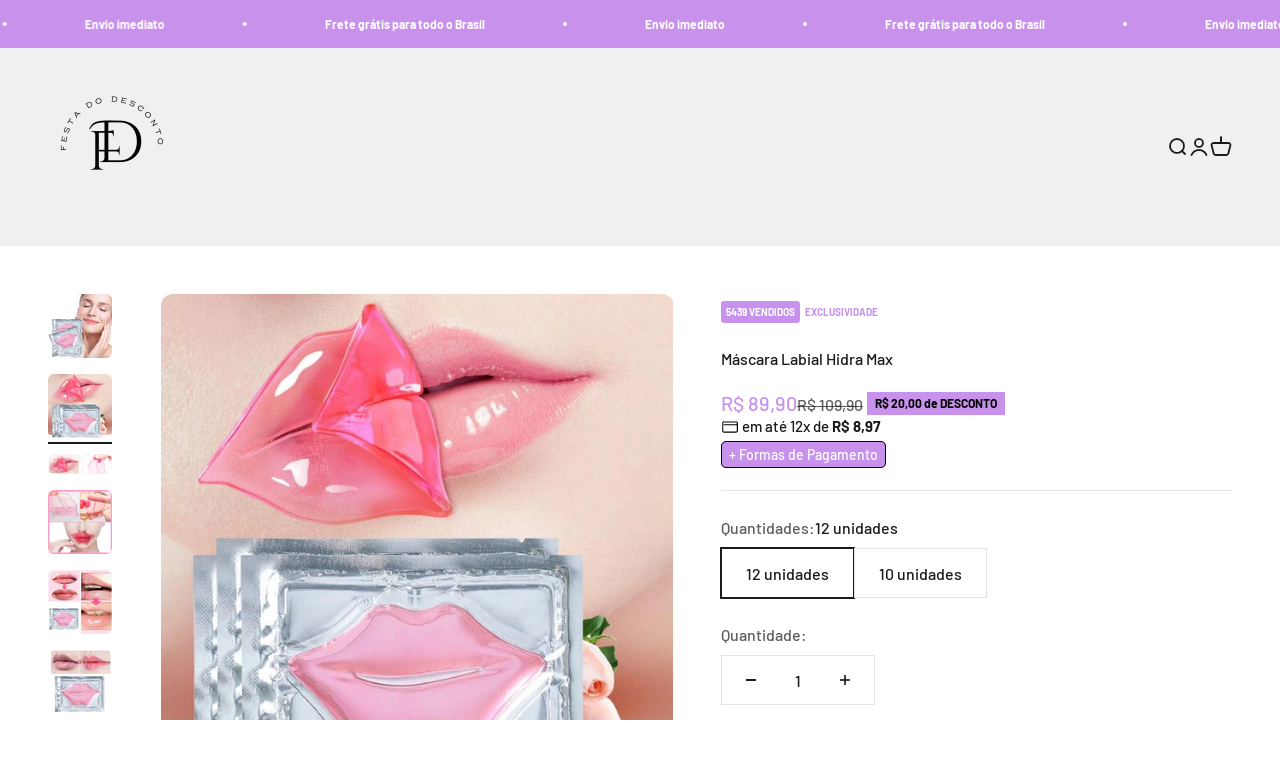

--- FILE ---
content_type: text/html; charset=utf-8
request_url: https://festadodesconto.com/products/mascara-labial-hidra-max
body_size: 37435
content:
<!doctype html>

<html class="no-js" lang="pt-BR" dir="ltr">
  <head>
    <meta charset="utf-8">
    <meta
      name="viewport"
      content="width=device-width, initial-scale=1.0, height=device-height, minimum-scale=1.0, maximum-scale=1.0"
    >
    <meta name="theme-color" content="#f0f0f0">

    <title>
      Máscara Labial Hidra Max
    </title><meta name="description" content="LÁBIOS MAIS HIDRATADOS, VOLUMOSOS E BONITOS COM A MÁSCARA LABIAL HIDRA MAX! Você sofre com incômodo, inchaço, ressecamento e ardor nos lábios tanto em climas secos e também agora no inverno? A nossa Máscara Labial Hidra Max, chegou para acabar com seu sofrimento e solucionar seus problemas! Pensada para restaurar seus "><link rel="canonical" href="https://festadodesconto.com/products/mascara-labial-hidra-max"><meta property="og:type" content="product">
  <meta property="og:title" content="Máscara Labial Hidra Max">
  <meta
    property="product:price:amount"
    content="89,90"
  >
  <meta property="product:price:currency" content="BRL"><meta property="og:image" content="http://festadodesconto.com/cdn/shop/products/H4a0786d64e8841388f23ced447895bed5.jpg?v=1718663388&width=2048">
  <meta property="og:image:secure_url" content="https://festadodesconto.com/cdn/shop/products/H4a0786d64e8841388f23ced447895bed5.jpg?v=1718663388&width=2048">
  <meta property="og:image:width" content="800">
  <meta property="og:image:height" content="800"><meta property="og:description" content="LÁBIOS MAIS HIDRATADOS, VOLUMOSOS E BONITOS COM A MÁSCARA LABIAL HIDRA MAX! Você sofre com incômodo, inchaço, ressecamento e ardor nos lábios tanto em climas secos e também agora no inverno? A nossa Máscara Labial Hidra Max, chegou para acabar com seu sofrimento e solucionar seus problemas! Pensada para restaurar seus "><meta property="og:url" content="https://festadodesconto.com/products/mascara-labial-hidra-max">
<meta property="og:site_name" content="Festa do Desconto"><meta name="twitter:card" content="summary"><meta name="twitter:title" content="Máscara Labial Hidra Max">
  <meta name="twitter:description" content="LÁBIOS MAIS HIDRATADOS, VOLUMOSOS E BONITOS COM A MÁSCARA LABIAL HIDRA MAX! Você sofre com incômodo, inchaço, ressecamento e ardor nos lábios tanto em climas secos e também agora no inverno? A nossa Máscara Labial Hidra Max, chegou para acabar com seu sofrimento e solucionar seus problemas! Pensada para restaurar seus lábios ressecados e rachados, comuns tanto em climas mais secos e também agora no Inverno com o frio excessivo. A Máscara Labial Hidra Max te proporcionará uma hidratação intensa, rápida e eficaz, como você nunca viu antes em outros produtos. Ela é feita com glicerina, colágeno, extrato de algas, extrato de rosas e hialuronato de sódio, que proporciona a formação de uma proteção natural nos seus lábios. Ela é ideal para quem gosta de momentos de relaxamento e autocuidado! Ter lábios ressecados além de ser algo extremamente doloroso, pode"><meta name="twitter:image" content="https://festadodesconto.com/cdn/shop/products/H4a0786d64e8841388f23ced447895bed5.jpg?crop=center&height=1200&v=1718663388&width=1200">
  <meta name="twitter:image:alt" content="Máscara Labial Hidra Max - Festa do Desconto"><script>
      (function (w, d, s, l, i) {
        w[l] = w[l] || [];
        w[l].push({ 'gtm.start': new Date().getTime(), event: 'gtm.js' });
        var f = d.getElementsByTagName(s)[0],
          j = d.createElement(s),
          dl = l != 'dataLayer' ? '&l=' + l : '';
        j.async = true;
        j.src = 'https://www.googletagmanager.com/gtm.js?id=' + i + dl;
        f.parentNode.insertBefore(j, f);
      })(window, document, 'script', 'dataLayer', 'GTM-TNPN36XT');
    </script>
    <!-- End Google Tag Manager --><link rel="preconnect" href="https://cdn.shopify.com">
    <link rel="preconnect" href="https://fonts.shopifycdn.com" crossorigin>
    <link rel="dns-prefetch" href="https://productreviews.shopifycdn.com"><link rel="preload" href="//festadodesconto.com/cdn/fonts/barlow/barlow_n7.691d1d11f150e857dcbc1c10ef03d825bc378d81.woff2" as="font" type="font/woff2" crossorigin><link rel="preload" href="//festadodesconto.com/cdn/fonts/barlow/barlow_n5.a193a1990790eba0cc5cca569d23799830e90f07.woff2" as="font" type="font/woff2" crossorigin>
  <script type="application/ld+json">
  {
    "@context": "https://schema.org",
    "@type": "Product",
    "productID": 6769113989203,
    "offers": [{
          "@type": "Offer",
          "name": "12 unidades",
          "availability":"https://schema.org/InStock",
          "price": 89.9,
          "priceCurrency": "BRL",
          "priceValidUntil": "2026-02-02","sku": "14:193#12Pcs","url": "https://festadodesconto.com/products/mascara-labial-hidra-max?variant=39960157814867"
        },
{
          "@type": "Offer",
          "name": "10 unidades",
          "availability":"https://schema.org/InStock",
          "price": 84.9,
          "priceCurrency": "BRL",
          "priceValidUntil": "2026-02-02","sku": "14:365462#10Pcs","url": "https://festadodesconto.com/products/mascara-labial-hidra-max?variant=39960157847635"
        }
],"brand": {
      "@type": "Brand",
      "name": "Festa do Desconto"
    },
    "name": "Máscara Labial Hidra Max",
    "description": "\nLÁBIOS MAIS HIDRATADOS, VOLUMOSOS E BONITOS COM A MÁSCARA LABIAL HIDRA MAX!\nVocê sofre com incômodo, inchaço, ressecamento e ardor nos lábios tanto em climas secos e também agora no inverno?\nA nossa Máscara Labial Hidra Max, chegou para acabar com seu sofrimento e solucionar seus problemas!\nPensada para restaurar seus lábios ressecados e rachados, comuns tanto em climas mais secos e também agora no Inverno com o frio excessivo. A Máscara Labial Hidra Max te proporcionará uma hidratação intensa, rápida e eficaz, como você nunca viu antes em outros produtos.\nEla é feita com glicerina, colágeno, extrato de algas, extrato de rosas e hialuronato de sódio, que proporciona a formação de uma proteção natural nos seus lábios.\nEla é ideal para quem gosta de momentos de relaxamento e autocuidado!\n\nTer lábios ressecados além de ser algo extremamente doloroso, pode afetar a nossa autoestima, por isso preparamos um kit com 10 ou 12 unidades, para que você possa fazer uma hidratação intensa com resultados incríveis!\nBenefícios da Máscara Labial Hidra Max:\n\nMelhora a coloração dos lábios\nCria uma proteção natural\nReduz linhas finas\nPrevine e repara os danos do ressecamento\nHidrata as camadas mais profundas dos lábios\n\n\nClique em COMPRAR AGORA e escolha o seu!\n",
    "category": "0",
    "url": "https://festadodesconto.com/products/mascara-labial-hidra-max",
    "sku": "14:193#12Pcs","weight": {
        "@type": "QuantitativeValue",
        "unitCode": "kg",
        "value": 0.0
      },"image": {
      "@type": "ImageObject",
      "url": "https://festadodesconto.com/cdn/shop/products/H4a0786d64e8841388f23ced447895bed5.jpg?v=1718663388&width=1024",
      "image": "https://festadodesconto.com/cdn/shop/products/H4a0786d64e8841388f23ced447895bed5.jpg?v=1718663388&width=1024",
      "name": "Máscara Labial Hidra Max - Festa do Desconto",
      "width": "1024",
      "height": "1024"
    }
  }
  </script>



  <script type="application/ld+json">
  {
    "@context": "https://schema.org",
    "@type": "BreadcrumbList",
  "itemListElement": [{
      "@type": "ListItem",
      "position": 1,
      "name": "Início",
      "item": "https://festadodesconto.com"
    },{
          "@type": "ListItem",
          "position": 2,
          "name": "Máscara Labial Hidra Max",
          "item": "https://festadodesconto.com/products/mascara-labial-hidra-max"
        }]
  }
  </script>

<style>/* Typography (heading) */
  @font-face {
  font-family: Barlow;
  font-weight: 700;
  font-style: normal;
  font-display: fallback;
  src: url("//festadodesconto.com/cdn/fonts/barlow/barlow_n7.691d1d11f150e857dcbc1c10ef03d825bc378d81.woff2") format("woff2"),
       url("//festadodesconto.com/cdn/fonts/barlow/barlow_n7.4fdbb1cb7da0e2c2f88492243ffa2b4f91924840.woff") format("woff");
}

@font-face {
  font-family: Barlow;
  font-weight: 700;
  font-style: italic;
  font-display: fallback;
  src: url("//festadodesconto.com/cdn/fonts/barlow/barlow_i7.50e19d6cc2ba5146fa437a5a7443c76d5d730103.woff2") format("woff2"),
       url("//festadodesconto.com/cdn/fonts/barlow/barlow_i7.47e9f98f1b094d912e6fd631cc3fe93d9f40964f.woff") format("woff");
}

/* Typography (body) */
  @font-face {
  font-family: Barlow;
  font-weight: 500;
  font-style: normal;
  font-display: fallback;
  src: url("//festadodesconto.com/cdn/fonts/barlow/barlow_n5.a193a1990790eba0cc5cca569d23799830e90f07.woff2") format("woff2"),
       url("//festadodesconto.com/cdn/fonts/barlow/barlow_n5.ae31c82169b1dc0715609b8cc6a610b917808358.woff") format("woff");
}

@font-face {
  font-family: Barlow;
  font-weight: 500;
  font-style: italic;
  font-display: fallback;
  src: url("//festadodesconto.com/cdn/fonts/barlow/barlow_i5.714d58286997b65cd479af615cfa9bb0a117a573.woff2") format("woff2"),
       url("//festadodesconto.com/cdn/fonts/barlow/barlow_i5.0120f77e6447d3b5df4bbec8ad8c2d029d87fb21.woff") format("woff");
}

@font-face {
  font-family: Barlow;
  font-weight: 700;
  font-style: normal;
  font-display: fallback;
  src: url("//festadodesconto.com/cdn/fonts/barlow/barlow_n7.691d1d11f150e857dcbc1c10ef03d825bc378d81.woff2") format("woff2"),
       url("//festadodesconto.com/cdn/fonts/barlow/barlow_n7.4fdbb1cb7da0e2c2f88492243ffa2b4f91924840.woff") format("woff");
}

@font-face {
  font-family: Barlow;
  font-weight: 700;
  font-style: italic;
  font-display: fallback;
  src: url("//festadodesconto.com/cdn/fonts/barlow/barlow_i7.50e19d6cc2ba5146fa437a5a7443c76d5d730103.woff2") format("woff2"),
       url("//festadodesconto.com/cdn/fonts/barlow/barlow_i7.47e9f98f1b094d912e6fd631cc3fe93d9f40964f.woff") format("woff");
}

:root {
    /**
     * ---------------------------------------------------------------------
     * SPACING VARIABLES
     *
     * We are using a spacing inspired from frameworks like Tailwind CSS.
     * ---------------------------------------------------------------------
     */
    --spacing-0-5: 0.125rem; /* 2px */
    --spacing-1: 0.25rem; /* 4px */
    --spacing-1-5: 0.375rem; /* 6px */
    --spacing-2: 0.5rem; /* 8px */
    --spacing-2-5: 0.625rem; /* 10px */
    --spacing-3: 0.75rem; /* 12px */
    --spacing-3-5: 0.875rem; /* 14px */
    --spacing-4: 1rem; /* 16px */
    --spacing-4-5: 1.125rem; /* 18px */
    --spacing-5: 1.25rem; /* 20px */
    --spacing-5-5: 1.375rem; /* 22px */
    --spacing-6: 1.5rem; /* 24px */
    --spacing-6-5: 1.625rem; /* 26px */
    --spacing-7: 1.75rem; /* 28px */
    --spacing-7-5: 1.875rem; /* 30px */
    --spacing-8: 2rem; /* 32px */
    --spacing-8-5: 2.125rem; /* 34px */
    --spacing-9: 2.25rem; /* 36px */
    --spacing-9-5: 2.375rem; /* 38px */
    --spacing-10: 2.5rem; /* 40px */
    --spacing-11: 2.75rem; /* 44px */
    --spacing-12: 3rem; /* 48px */
    --spacing-14: 3.5rem; /* 56px */
    --spacing-16: 4rem; /* 64px */
    --spacing-18: 4.5rem; /* 72px */
    --spacing-20: 5rem; /* 80px */
    --spacing-24: 6rem; /* 96px */
    --spacing-28: 7rem; /* 112px */
    --spacing-32: 8rem; /* 128px */
    --spacing-36: 9rem; /* 144px */
    --spacing-40: 10rem; /* 160px */
    --spacing-44: 11rem; /* 176px */
    --spacing-48: 12rem; /* 192px */
    --spacing-52: 13rem; /* 208px */
    --spacing-56: 14rem; /* 224px */
    --spacing-60: 15rem; /* 240px */
    --spacing-64: 16rem; /* 256px */
    --spacing-72: 18rem; /* 288px */
    --spacing-80: 20rem; /* 320px */
    --spacing-96: 24rem; /* 384px */

    /* Container */
    --container-max-width: 1460px;
    --container-narrow-max-width: 1210px;
    --container-gutter: var(--spacing-5);
    --section-outer-spacing-block: var(--spacing-12);
    --section-inner-max-spacing-block: var(--spacing-10);
    --section-inner-spacing-inline: var(--container-gutter);
    --section-stack-spacing-block: var(--spacing-8);

    /* Grid gutter */
    --grid-gutter: var(--spacing-5);

    /* Product list settings */
    --product-list-row-gap: var(--spacing-8);
    --product-list-column-gap: var(--grid-gutter);

    /* Form settings */
    --input-gap: var(--spacing-2);
    --input-height: 2.625rem;
    --input-padding-inline: var(--spacing-4);

    /* Other sizes */
    --sticky-area-height: calc(var(--sticky-announcement-bar-enabled, 0) * var(--announcement-bar-height, 0px) + var(--sticky-header-enabled, 0) * var(--header-height, 0px));

    /* RTL support */
    --transform-logical-flip: 1;
    --transform-origin-start: left;
    --transform-origin-end: right;

    /**
     * ---------------------------------------------------------------------
     * TYPOGRAPHY
     * ---------------------------------------------------------------------
     */

    /* Font properties */
    --heading-font-family: Barlow, sans-serif;
    --heading-font-weight: 700;
    --heading-font-style: normal;
    --heading-text-transform: normal;
    --heading-letter-spacing: -0.02em;
    --text-font-family: Barlow, sans-serif;
    --text-font-weight: 500;
    --text-font-style: normal;
    --text-letter-spacing: 0.0em;

    /* Font sizes */
    --text-h0: 3rem;
    --text-h1: 2.5rem;
    --text-h2: 2rem;
    --text-h3: 1.5rem;
    --text-h4: 1.375rem;
    --text-h5: 1.125rem;
    --text-h6: 1rem;
    --text-xs: 0.6875rem;
    --text-sm: 0.75rem;
    --text-base: 0.875rem;
    --text-lg: 1.125rem;

    /**
     * ---------------------------------------------------------------------
     * COLORS
     * ---------------------------------------------------------------------
     */

    /* Color settings */--accent: 199 145 236;
    --text-primary: 26 26 26;
    --background-primary: 255 255 255;
    --dialog-background: 255 255 255;
    --border-color: var(--text-color, var(--text-primary)) / 0.12;

    /* Button colors */
    --button-background-primary: 199 145 236;
    --button-text-primary: 255 255 255;
    --button-background-secondary: 199 145 236;
    --button-text-secondary: 255 255 255;

    /* Status colors */
    --success-background: 248 242 253;
    --success-text: 199 145 236;
    --warning-background: 255 246 233;
    --warning-text: 255 183 74;
    --error-background: 254 231 231;
    --error-text: 248 58 58;

    /* Product colors */
    --on-sale-text: 199 145 236;
    --on-sale-badge-background: 199 145 236;
    --on-sale-badge-text: 0 0 0;
    --sold-out-badge-background: 0 0 0;
    --sold-out-badge-text: 255 255 255;
    --primary-badge-background: 128 60 238;
    --primary-badge-text: 255 255 255;
    --star-color: 255 183 74;
    --product-card-background: 255 255 255;
    --product-card-text: 26 26 26;

    /* Header colors */
    --header-background: 240 240 240;
    --header-text: 26 26 26;

    /* Footer colors */
    --footer-background: 199 145 236;
    --footer-text: 26 26 26;

    /* Rounded variables (used for border radius) */
    --rounded-xs: 0.25rem;
    --rounded-sm: 0.375rem;
    --rounded: 0.75rem;
    --rounded-lg: 1.5rem;
    --rounded-full: 9999px;

    --rounded-button: 0.0rem;
    --rounded-input: 0.5rem;

    /* Box shadow */
    --shadow-sm: 0 2px 8px rgb(var(--text-primary) / 0.1);
    --shadow: 0 5px 15px rgb(var(--text-primary) / 0.1);
    --shadow-md: 0 5px 30px rgb(var(--text-primary) / 0.1);
    --shadow-block: 0px 18px 50px rgb(var(--text-primary) / 0.1);


    /**
     * ---------------------------------------------------------------------
     * BRANDFY
     * ---------------------------------------------------------------------
     */


    /**
     * ---------------------------------------------------------------------
     * OTHER
     * ---------------------------------------------------------------------
     */

    --cursor-close-svg-url: url(//festadodesconto.com/cdn/shop/t/14/assets/cursor-close.svg?v=147174565022153725511754618575);
    --cursor-zoom-in-svg-url: url(//festadodesconto.com/cdn/shop/t/14/assets/cursor-zoom-in.svg?v=154953035094101115921754618575);
    --cursor-zoom-out-svg-url: url(//festadodesconto.com/cdn/shop/t/14/assets/cursor-zoom-out.svg?v=16155520337305705181754618575);
    --checkmark-svg-url: url(//festadodesconto.com/cdn/shop/t/14/assets/checkmark.svg?v=77552481021870063511754618575);
  }

  [dir="rtl"]:root {
    /* RTL support */
    --transform-logical-flip: -1;
    --transform-origin-start: right;
    --transform-origin-end: left;
  }

  @media screen and (min-width: 700px) {
    :root {
      /* Typography (font size) */
      --text-h0: 4rem;
      --text-h1: 3rem;
      --text-h2: 2.5rem;
      --text-h3: 2rem;
      --text-h4: 1.625rem;
      --text-h5: 1.25rem;
      --text-h6: 1.125rem;

      --text-xs: 0.75rem;
      --text-sm: 0.875rem;
      --text-base: 1.0rem;
      --text-lg: 1.25rem;

      /* Spacing */
      --container-gutter: 2rem;
      --section-outer-spacing-block: var(--spacing-16);
      --section-inner-max-spacing-block: var(--spacing-12);
      --section-inner-spacing-inline: var(--spacing-12);
      --section-stack-spacing-block: var(--spacing-12);

      /* Grid gutter */
      --grid-gutter: var(--spacing-6);

      /* Product list settings */
      --product-list-row-gap: var(--spacing-12);

      /* Form settings */
      --input-gap: 1rem;
      --input-height: 3.125rem;
      --input-padding-inline: var(--spacing-5);
    }
  }

  @media screen and (min-width: 1000px) {
    :root {
      /* Spacing settings */
      --container-gutter: var(--spacing-12);
      --section-outer-spacing-block: var(--spacing-18);
      --section-inner-max-spacing-block: var(--spacing-16);
      --section-inner-spacing-inline: var(--spacing-16);
      --section-stack-spacing-block: var(--spacing-12);
    }
  }

  @media screen and (min-width: 1150px) {
    :root {
      /* Spacing settings */
      --container-gutter: var(--spacing-12);
      --section-outer-spacing-block: var(--spacing-20);
      --section-inner-max-spacing-block: var(--spacing-16);
      --section-inner-spacing-inline: var(--spacing-16);
      --section-stack-spacing-block: var(--spacing-12);
    }
  }

  @media screen and (min-width: 1400px) {
    :root {
      /* Typography (font size) */
      --text-h0: 5rem;
      --text-h1: 3.75rem;
      --text-h2: 3rem;
      --text-h3: 2.25rem;
      --text-h4: 2rem;
      --text-h5: 1.5rem;
      --text-h6: 1.25rem;

      --section-outer-spacing-block: var(--spacing-24);
      --section-inner-max-spacing-block: var(--spacing-18);
      --section-inner-spacing-inline: var(--spacing-18);
    }
  }

  @media screen and (min-width: 1600px) {
    :root {
      --section-outer-spacing-block: var(--spacing-24);
      --section-inner-max-spacing-block: var(--spacing-20);
      --section-inner-spacing-inline: var(--spacing-20);
    }
  }

  /**
   * ---------------------------------------------------------------------
   * LIQUID DEPENDANT CSS
   *
   * Our main CSS is Liquid free, but some very specific features depend on
   * theme settings, so we have them here
   * ---------------------------------------------------------------------
   */@media screen and (pointer: fine) {
        .button:not([disabled]):hover, .btn:not([disabled]):hover, .shopify-payment-button__button--unbranded:not([disabled]):hover {
          --button-background-opacity: 0.85;
        }

        .button--subdued:not([disabled]):hover {
          --button-background: var(--text-color) / .05 !important;
        }
      }</style><script>
  document.documentElement.classList.replace('no-js', 'js');

  // This allows to expose several variables to the global scope, to be used in scripts
  window.themeVariables = {
    settings: {
      showPageTransition: true,
      headingApparition: "split_fade",
      pageType: "product",
      moneyFormat: "R$ {{amount_with_comma_separator}}",
      moneyWithCurrencyFormat: "R$ {{amount_with_comma_separator}} BRL",
      currencyCodeEnabled: false,
      cartType: "page",
      showDiscount: true,
      discountMode: "saving"
    },

    strings: {
      accessibilityClose: "Fechar",
      accessibilityNext: "Próximo",
      accessibilityPrevious: "Anterior",
      addToCartButton: "Comprar agora",
      soldOutButton: "Esgotado",
      preOrderButton: "Pré-venda",
      unavailableButton: "Unavailable",
      closeGallery: "Fechar galeria",
      zoomGallery: "Zoom na imagem",
      errorGallery: "Imagem não pode ser carregada",
      soldOutBadge: "Esgotado",
      discountBadge: "@@ de DESCONTO",
      sku: "SKU:",
      searchNoResults: "Não foram encontrados resultados para sua pesquisa",
      addOrderNote: "Adicionar observações sobre o pedido",
      editOrderNote: "Editar observações sobre o pedido",
      shippingEstimatorNoResults: "Desculpe, não enviamos para o seu endereço.",
      shippingEstimatorOneResult: "Temos um método de envio para o seu endereço:",
      shippingEstimatorMultipleResults: "Temos diversos métodos de envio para o seu endereço:",
      shippingEstimatorError: "Um ou mais erros aconteceram durante a estimativa de frete:"
    },

    breakpoints: {
      'sm': 'screen and (min-width: 700px)',
      'md': 'screen and (min-width: 1000px)',
      'lg': 'screen and (min-width: 1150px)',
      'xl': 'screen and (min-width: 1400px)',

      'sm-max': 'screen and (max-width: 699px)',
      'md-max': 'screen and (max-width: 999px)',
      'lg-max': 'screen and (max-width: 1149px)',
      'xl-max': 'screen and (max-width: 1399px)'
    }
  };window.addEventListener('DOMContentLoaded', () => {
      const isReloaded = (window.performance.navigation && window.performance.navigation.type === 1) || window.performance.getEntriesByType('navigation').map((nav) => nav.type).includes('reload');

      if ('animate' in document.documentElement && window.matchMedia('(prefers-reduced-motion: no-preference)').matches && document.referrer.includes(location.host) && !isReloaded) {
        document.body.animate({opacity: [0, 1]}, {duration: 115, fill: 'forwards'});
      }
    });

    window.addEventListener('pageshow', (event) => {
      document.body.classList.remove('page-transition');

      if (event.persisted) {
        document.body.animate({opacity: [0, 1]}, {duration: 0, fill: 'forwards'});
      }
    });// For detecting native share
  document.documentElement.classList.add(`native-share--${navigator.share ? 'enabled' : 'disabled'}`);// We save the product ID in local storage to be eventually used for recently viewed section
    try {
      const recentlyViewedProducts = new Set(JSON.parse(localStorage.getItem('theme:recently-viewed-products') || '[]'));

      recentlyViewedProducts.delete(6769113989203); // Delete first to re-move the product
      recentlyViewedProducts.add(6769113989203);

      localStorage.setItem('theme:recently-viewed-products', JSON.stringify(Array.from(recentlyViewedProducts.values()).reverse()));
    } catch (e) {
      // Safari in private mode does not allow setting item, we silently fail
    }</script><script type="module" src="//festadodesconto.com/cdn/shop/t/14/assets/vendor.min.js?v=20880576495916334881754618553"></script>
    <script type="module" src="//festadodesconto.com/cdn/shop/t/14/assets/theme.js?v=43200948574434437821754618575"></script>
    <script type="module" src="//festadodesconto.com/cdn/shop/t/14/assets/sections.js?v=4444937395957083981755362816"></script>
    <script type="text/javascript" src="//festadodesconto.com/cdn/shop/t/14/assets/brandfy.js?v=84691745054803425221754618552" async></script>

    
      <script>
  window.onload = function () {
      function AlihunterBlockDM() {
          var All = document.getElementsByTagName('div');
          for (var i = 0; i < All.length; i++) {
              if (All[i].getAttribute('style') && All[i].getAttribute('style').includes('var(--ah-zIndex-backdrop)')) {
                  All[i - 2].style.display = "none";
                  return;
              }
          }
      }

      //Tema vision
      AlihunterBlockDM()
  }
</script>
    

    
      <script type="text/javascript">
        setInterval(() => console.clear(), 5000)
      </script>
    
    
    
        <script type="text/javascript">
            var message="Desculpe, o clique com o botão direito foi desativado.";
            function clickIE() {if (document.all) {(message);return false;}}
            function clickNS(e) {if
            (document.layers||(document.getElementById&&!document.all)) {
                if (e.which==2||e.which==3) {(message);return false;}}}
            if (document.layers)
            {document.captureEvents(Event.MOUSEDOWN);document.onmousedown=clickNS;}
            else{document.onmouseup=clickNS;document.oncontextmenu=clickIE;}
            document.oncontextmenu=new Function("return false")
        </script>
    

    
        <script>
            document.onkeydown = function(e) {
                if(event.keyCode == 123) {
                    console.clear()
                    console.log(window.vickes.alert_message, window.vickes.alert_message_style)
                    return false;
                }
                if(e.ctrlKey && e.shiftKey && e.keyCode == 'I'.charCodeAt(0)){
                    console.clear()
                    console.log(window.vickes.alert_message, window.vickes.alert_message_style)
                    return false;
                }
                if(e.ctrlKey && e.shiftKey && e.keyCode == 'J'.charCodeAt(0)){
                    console.clear()
                    console.log(window.vickes.alert_message, window.vickes.alert_message_style)
                    return false;
                }
                if(e.ctrlKey && e.keyCode == 'U'.charCodeAt(0)){
                    console.clear()
                    console.log(window.vickes.alert_message, window.vickes.alert_message_style)
                    return false;
                }
            }
        </script>
    

    
        <script>
            function disableselect(e) {
                return false;
            }

            function reEnable() {
                return true;
            }

            document.onselectstart = new Function("return false");

            if (window.sidebar) {
                document.onmousedown = disableselect;
                document.onclick = reEnable;
            }
        </script>
    

    <script>window.performance && window.performance.mark && window.performance.mark('shopify.content_for_header.start');</script><meta id="shopify-digital-wallet" name="shopify-digital-wallet" content="/56449859667/digital_wallets/dialog">
<link rel="alternate" type="application/json+oembed" href="https://festadodesconto.com/products/mascara-labial-hidra-max.oembed">
<script async="async" src="/checkouts/internal/preloads.js?locale=pt-BR"></script>
<script id="shopify-features" type="application/json">{"accessToken":"eeee0868c83a64b59f6c1bb95bf68dcf","betas":["rich-media-storefront-analytics"],"domain":"festadodesconto.com","predictiveSearch":true,"shopId":56449859667,"locale":"pt-br"}</script>
<script>var Shopify = Shopify || {};
Shopify.shop = "cifestadodesconto.myshopify.com";
Shopify.locale = "pt-BR";
Shopify.currency = {"active":"BRL","rate":"1.0"};
Shopify.country = "BR";
Shopify.theme = {"name":"loja-agenciabrandfy-impact","id":137785802835,"schema_name":"Impact","schema_version":"4.3.4","theme_store_id":null,"role":"main"};
Shopify.theme.handle = "null";
Shopify.theme.style = {"id":null,"handle":null};
Shopify.cdnHost = "festadodesconto.com/cdn";
Shopify.routes = Shopify.routes || {};
Shopify.routes.root = "/";</script>
<script type="module">!function(o){(o.Shopify=o.Shopify||{}).modules=!0}(window);</script>
<script>!function(o){function n(){var o=[];function n(){o.push(Array.prototype.slice.apply(arguments))}return n.q=o,n}var t=o.Shopify=o.Shopify||{};t.loadFeatures=n(),t.autoloadFeatures=n()}(window);</script>
<script id="shop-js-analytics" type="application/json">{"pageType":"product"}</script>
<script defer="defer" async type="module" src="//festadodesconto.com/cdn/shopifycloud/shop-js/modules/v2/client.init-shop-cart-sync_CU2ftdlJ.pt-BR.esm.js"></script>
<script defer="defer" async type="module" src="//festadodesconto.com/cdn/shopifycloud/shop-js/modules/v2/chunk.common_Bd5PC-Gb.esm.js"></script>
<script defer="defer" async type="module" src="//festadodesconto.com/cdn/shopifycloud/shop-js/modules/v2/chunk.modal_CNYWjkPA.esm.js"></script>
<script type="module">
  await import("//festadodesconto.com/cdn/shopifycloud/shop-js/modules/v2/client.init-shop-cart-sync_CU2ftdlJ.pt-BR.esm.js");
await import("//festadodesconto.com/cdn/shopifycloud/shop-js/modules/v2/chunk.common_Bd5PC-Gb.esm.js");
await import("//festadodesconto.com/cdn/shopifycloud/shop-js/modules/v2/chunk.modal_CNYWjkPA.esm.js");

  window.Shopify.SignInWithShop?.initShopCartSync?.({"fedCMEnabled":true,"windoidEnabled":true});

</script>
<script>(function() {
  var isLoaded = false;
  function asyncLoad() {
    if (isLoaded) return;
    isLoaded = true;
    var urls = ["https:\/\/cdn.ryviu.com\/v\/static\/js\/app.js?shop=cifestadodesconto.myshopify.com","https:\/\/seo.apps.avada.io\/scripttag\/avada-seo-installed.js?shop=cifestadodesconto.myshopify.com"];
    for (var i = 0; i < urls.length; i++) {
      var s = document.createElement('script');
      s.type = 'text/javascript';
      s.async = true;
      s.src = urls[i];
      var x = document.getElementsByTagName('script')[0];
      x.parentNode.insertBefore(s, x);
    }
  };
  if(window.attachEvent) {
    window.attachEvent('onload', asyncLoad);
  } else {
    window.addEventListener('load', asyncLoad, false);
  }
})();</script>
<script id="__st">var __st={"a":56449859667,"offset":-10800,"reqid":"bdcf1c82-632e-491c-a940-6e2a5557b46a-1769145975","pageurl":"festadodesconto.com\/products\/mascara-labial-hidra-max","u":"5103d405429e","p":"product","rtyp":"product","rid":6769113989203};</script>
<script>window.ShopifyPaypalV4VisibilityTracking = true;</script>
<script id="captcha-bootstrap">!function(){'use strict';const t='contact',e='account',n='new_comment',o=[[t,t],['blogs',n],['comments',n],[t,'customer']],c=[[e,'customer_login'],[e,'guest_login'],[e,'recover_customer_password'],[e,'create_customer']],r=t=>t.map((([t,e])=>`form[action*='/${t}']:not([data-nocaptcha='true']) input[name='form_type'][value='${e}']`)).join(','),a=t=>()=>t?[...document.querySelectorAll(t)].map((t=>t.form)):[];function s(){const t=[...o],e=r(t);return a(e)}const i='password',u='form_key',d=['recaptcha-v3-token','g-recaptcha-response','h-captcha-response',i],f=()=>{try{return window.sessionStorage}catch{return}},m='__shopify_v',_=t=>t.elements[u];function p(t,e,n=!1){try{const o=window.sessionStorage,c=JSON.parse(o.getItem(e)),{data:r}=function(t){const{data:e,action:n}=t;return t[m]||n?{data:e,action:n}:{data:t,action:n}}(c);for(const[e,n]of Object.entries(r))t.elements[e]&&(t.elements[e].value=n);n&&o.removeItem(e)}catch(o){console.error('form repopulation failed',{error:o})}}const l='form_type',E='cptcha';function T(t){t.dataset[E]=!0}const w=window,h=w.document,L='Shopify',v='ce_forms',y='captcha';let A=!1;((t,e)=>{const n=(g='f06e6c50-85a8-45c8-87d0-21a2b65856fe',I='https://cdn.shopify.com/shopifycloud/storefront-forms-hcaptcha/ce_storefront_forms_captcha_hcaptcha.v1.5.2.iife.js',D={infoText:'Protegido por hCaptcha',privacyText:'Privacidade',termsText:'Termos'},(t,e,n)=>{const o=w[L][v],c=o.bindForm;if(c)return c(t,g,e,D).then(n);var r;o.q.push([[t,g,e,D],n]),r=I,A||(h.body.append(Object.assign(h.createElement('script'),{id:'captcha-provider',async:!0,src:r})),A=!0)});var g,I,D;w[L]=w[L]||{},w[L][v]=w[L][v]||{},w[L][v].q=[],w[L][y]=w[L][y]||{},w[L][y].protect=function(t,e){n(t,void 0,e),T(t)},Object.freeze(w[L][y]),function(t,e,n,w,h,L){const[v,y,A,g]=function(t,e,n){const i=e?o:[],u=t?c:[],d=[...i,...u],f=r(d),m=r(i),_=r(d.filter((([t,e])=>n.includes(e))));return[a(f),a(m),a(_),s()]}(w,h,L),I=t=>{const e=t.target;return e instanceof HTMLFormElement?e:e&&e.form},D=t=>v().includes(t);t.addEventListener('submit',(t=>{const e=I(t);if(!e)return;const n=D(e)&&!e.dataset.hcaptchaBound&&!e.dataset.recaptchaBound,o=_(e),c=g().includes(e)&&(!o||!o.value);(n||c)&&t.preventDefault(),c&&!n&&(function(t){try{if(!f())return;!function(t){const e=f();if(!e)return;const n=_(t);if(!n)return;const o=n.value;o&&e.removeItem(o)}(t);const e=Array.from(Array(32),(()=>Math.random().toString(36)[2])).join('');!function(t,e){_(t)||t.append(Object.assign(document.createElement('input'),{type:'hidden',name:u})),t.elements[u].value=e}(t,e),function(t,e){const n=f();if(!n)return;const o=[...t.querySelectorAll(`input[type='${i}']`)].map((({name:t})=>t)),c=[...d,...o],r={};for(const[a,s]of new FormData(t).entries())c.includes(a)||(r[a]=s);n.setItem(e,JSON.stringify({[m]:1,action:t.action,data:r}))}(t,e)}catch(e){console.error('failed to persist form',e)}}(e),e.submit())}));const S=(t,e)=>{t&&!t.dataset[E]&&(n(t,e.some((e=>e===t))),T(t))};for(const o of['focusin','change'])t.addEventListener(o,(t=>{const e=I(t);D(e)&&S(e,y())}));const B=e.get('form_key'),M=e.get(l),P=B&&M;t.addEventListener('DOMContentLoaded',(()=>{const t=y();if(P)for(const e of t)e.elements[l].value===M&&p(e,B);[...new Set([...A(),...v().filter((t=>'true'===t.dataset.shopifyCaptcha))])].forEach((e=>S(e,t)))}))}(h,new URLSearchParams(w.location.search),n,t,e,['guest_login'])})(!0,!0)}();</script>
<script integrity="sha256-4kQ18oKyAcykRKYeNunJcIwy7WH5gtpwJnB7kiuLZ1E=" data-source-attribution="shopify.loadfeatures" defer="defer" src="//festadodesconto.com/cdn/shopifycloud/storefront/assets/storefront/load_feature-a0a9edcb.js" crossorigin="anonymous"></script>
<script data-source-attribution="shopify.dynamic_checkout.dynamic.init">var Shopify=Shopify||{};Shopify.PaymentButton=Shopify.PaymentButton||{isStorefrontPortableWallets:!0,init:function(){window.Shopify.PaymentButton.init=function(){};var t=document.createElement("script");t.src="https://festadodesconto.com/cdn/shopifycloud/portable-wallets/latest/portable-wallets.pt-br.js",t.type="module",document.head.appendChild(t)}};
</script>
<script data-source-attribution="shopify.dynamic_checkout.buyer_consent">
  function portableWalletsHideBuyerConsent(e){var t=document.getElementById("shopify-buyer-consent"),n=document.getElementById("shopify-subscription-policy-button");t&&n&&(t.classList.add("hidden"),t.setAttribute("aria-hidden","true"),n.removeEventListener("click",e))}function portableWalletsShowBuyerConsent(e){var t=document.getElementById("shopify-buyer-consent"),n=document.getElementById("shopify-subscription-policy-button");t&&n&&(t.classList.remove("hidden"),t.removeAttribute("aria-hidden"),n.addEventListener("click",e))}window.Shopify?.PaymentButton&&(window.Shopify.PaymentButton.hideBuyerConsent=portableWalletsHideBuyerConsent,window.Shopify.PaymentButton.showBuyerConsent=portableWalletsShowBuyerConsent);
</script>
<script data-source-attribution="shopify.dynamic_checkout.cart.bootstrap">document.addEventListener("DOMContentLoaded",(function(){function t(){return document.querySelector("shopify-accelerated-checkout-cart, shopify-accelerated-checkout")}if(t())Shopify.PaymentButton.init();else{new MutationObserver((function(e,n){t()&&(Shopify.PaymentButton.init(),n.disconnect())})).observe(document.body,{childList:!0,subtree:!0})}}));
</script>

<script>window.performance && window.performance.mark && window.performance.mark('shopify.content_for_header.end');</script>
<link href="//festadodesconto.com/cdn/shop/t/14/assets/theme.css?v=2778713658054040761754618553" rel="stylesheet" type="text/css" media="all" /><link href="//festadodesconto.com/cdn/shop/t/14/assets/brandfy.css?v=112841502143645259261754618552" rel="stylesheet" type="text/css" media="all" /><!-- BEGIN app block: shopify://apps/microsoft-clarity/blocks/clarity_js/31c3d126-8116-4b4a-8ba1-baeda7c4aeea -->
<script type="text/javascript">
  (function (c, l, a, r, i, t, y) {
    c[a] = c[a] || function () { (c[a].q = c[a].q || []).push(arguments); };
    t = l.createElement(r); t.async = 1; t.src = "https://www.clarity.ms/tag/" + i + "?ref=shopify";
    y = l.getElementsByTagName(r)[0]; y.parentNode.insertBefore(t, y);

    c.Shopify.loadFeatures([{ name: "consent-tracking-api", version: "0.1" }], error => {
      if (error) {
        console.error("Error loading Shopify features:", error);
        return;
      }

      c[a]('consentv2', {
        ad_Storage: c.Shopify.customerPrivacy.marketingAllowed() ? "granted" : "denied",
        analytics_Storage: c.Shopify.customerPrivacy.analyticsProcessingAllowed() ? "granted" : "denied",
      });
    });

    l.addEventListener("visitorConsentCollected", function (e) {
      c[a]('consentv2', {
        ad_Storage: e.detail.marketingAllowed ? "granted" : "denied",
        analytics_Storage: e.detail.analyticsAllowed ? "granted" : "denied",
      });
    });
  })(window, document, "clarity", "script", "t215u9fjbr");
</script>



<!-- END app block --><link href="https://monorail-edge.shopifysvc.com" rel="dns-prefetch">
<script>(function(){if ("sendBeacon" in navigator && "performance" in window) {try {var session_token_from_headers = performance.getEntriesByType('navigation')[0].serverTiming.find(x => x.name == '_s').description;} catch {var session_token_from_headers = undefined;}var session_cookie_matches = document.cookie.match(/_shopify_s=([^;]*)/);var session_token_from_cookie = session_cookie_matches && session_cookie_matches.length === 2 ? session_cookie_matches[1] : "";var session_token = session_token_from_headers || session_token_from_cookie || "";function handle_abandonment_event(e) {var entries = performance.getEntries().filter(function(entry) {return /monorail-edge.shopifysvc.com/.test(entry.name);});if (!window.abandonment_tracked && entries.length === 0) {window.abandonment_tracked = true;var currentMs = Date.now();var navigation_start = performance.timing.navigationStart;var payload = {shop_id: 56449859667,url: window.location.href,navigation_start,duration: currentMs - navigation_start,session_token,page_type: "product"};window.navigator.sendBeacon("https://monorail-edge.shopifysvc.com/v1/produce", JSON.stringify({schema_id: "online_store_buyer_site_abandonment/1.1",payload: payload,metadata: {event_created_at_ms: currentMs,event_sent_at_ms: currentMs}}));}}window.addEventListener('pagehide', handle_abandonment_event);}}());</script>
<script id="web-pixels-manager-setup">(function e(e,d,r,n,o){if(void 0===o&&(o={}),!Boolean(null===(a=null===(i=window.Shopify)||void 0===i?void 0:i.analytics)||void 0===a?void 0:a.replayQueue)){var i,a;window.Shopify=window.Shopify||{};var t=window.Shopify;t.analytics=t.analytics||{};var s=t.analytics;s.replayQueue=[],s.publish=function(e,d,r){return s.replayQueue.push([e,d,r]),!0};try{self.performance.mark("wpm:start")}catch(e){}var l=function(){var e={modern:/Edge?\/(1{2}[4-9]|1[2-9]\d|[2-9]\d{2}|\d{4,})\.\d+(\.\d+|)|Firefox\/(1{2}[4-9]|1[2-9]\d|[2-9]\d{2}|\d{4,})\.\d+(\.\d+|)|Chrom(ium|e)\/(9{2}|\d{3,})\.\d+(\.\d+|)|(Maci|X1{2}).+ Version\/(15\.\d+|(1[6-9]|[2-9]\d|\d{3,})\.\d+)([,.]\d+|)( \(\w+\)|)( Mobile\/\w+|) Safari\/|Chrome.+OPR\/(9{2}|\d{3,})\.\d+\.\d+|(CPU[ +]OS|iPhone[ +]OS|CPU[ +]iPhone|CPU IPhone OS|CPU iPad OS)[ +]+(15[._]\d+|(1[6-9]|[2-9]\d|\d{3,})[._]\d+)([._]\d+|)|Android:?[ /-](13[3-9]|1[4-9]\d|[2-9]\d{2}|\d{4,})(\.\d+|)(\.\d+|)|Android.+Firefox\/(13[5-9]|1[4-9]\d|[2-9]\d{2}|\d{4,})\.\d+(\.\d+|)|Android.+Chrom(ium|e)\/(13[3-9]|1[4-9]\d|[2-9]\d{2}|\d{4,})\.\d+(\.\d+|)|SamsungBrowser\/([2-9]\d|\d{3,})\.\d+/,legacy:/Edge?\/(1[6-9]|[2-9]\d|\d{3,})\.\d+(\.\d+|)|Firefox\/(5[4-9]|[6-9]\d|\d{3,})\.\d+(\.\d+|)|Chrom(ium|e)\/(5[1-9]|[6-9]\d|\d{3,})\.\d+(\.\d+|)([\d.]+$|.*Safari\/(?![\d.]+ Edge\/[\d.]+$))|(Maci|X1{2}).+ Version\/(10\.\d+|(1[1-9]|[2-9]\d|\d{3,})\.\d+)([,.]\d+|)( \(\w+\)|)( Mobile\/\w+|) Safari\/|Chrome.+OPR\/(3[89]|[4-9]\d|\d{3,})\.\d+\.\d+|(CPU[ +]OS|iPhone[ +]OS|CPU[ +]iPhone|CPU IPhone OS|CPU iPad OS)[ +]+(10[._]\d+|(1[1-9]|[2-9]\d|\d{3,})[._]\d+)([._]\d+|)|Android:?[ /-](13[3-9]|1[4-9]\d|[2-9]\d{2}|\d{4,})(\.\d+|)(\.\d+|)|Mobile Safari.+OPR\/([89]\d|\d{3,})\.\d+\.\d+|Android.+Firefox\/(13[5-9]|1[4-9]\d|[2-9]\d{2}|\d{4,})\.\d+(\.\d+|)|Android.+Chrom(ium|e)\/(13[3-9]|1[4-9]\d|[2-9]\d{2}|\d{4,})\.\d+(\.\d+|)|Android.+(UC? ?Browser|UCWEB|U3)[ /]?(15\.([5-9]|\d{2,})|(1[6-9]|[2-9]\d|\d{3,})\.\d+)\.\d+|SamsungBrowser\/(5\.\d+|([6-9]|\d{2,})\.\d+)|Android.+MQ{2}Browser\/(14(\.(9|\d{2,})|)|(1[5-9]|[2-9]\d|\d{3,})(\.\d+|))(\.\d+|)|K[Aa][Ii]OS\/(3\.\d+|([4-9]|\d{2,})\.\d+)(\.\d+|)/},d=e.modern,r=e.legacy,n=navigator.userAgent;return n.match(d)?"modern":n.match(r)?"legacy":"unknown"}(),u="modern"===l?"modern":"legacy",c=(null!=n?n:{modern:"",legacy:""})[u],f=function(e){return[e.baseUrl,"/wpm","/b",e.hashVersion,"modern"===e.buildTarget?"m":"l",".js"].join("")}({baseUrl:d,hashVersion:r,buildTarget:u}),m=function(e){var d=e.version,r=e.bundleTarget,n=e.surface,o=e.pageUrl,i=e.monorailEndpoint;return{emit:function(e){var a=e.status,t=e.errorMsg,s=(new Date).getTime(),l=JSON.stringify({metadata:{event_sent_at_ms:s},events:[{schema_id:"web_pixels_manager_load/3.1",payload:{version:d,bundle_target:r,page_url:o,status:a,surface:n,error_msg:t},metadata:{event_created_at_ms:s}}]});if(!i)return console&&console.warn&&console.warn("[Web Pixels Manager] No Monorail endpoint provided, skipping logging."),!1;try{return self.navigator.sendBeacon.bind(self.navigator)(i,l)}catch(e){}var u=new XMLHttpRequest;try{return u.open("POST",i,!0),u.setRequestHeader("Content-Type","text/plain"),u.send(l),!0}catch(e){return console&&console.warn&&console.warn("[Web Pixels Manager] Got an unhandled error while logging to Monorail."),!1}}}}({version:r,bundleTarget:l,surface:e.surface,pageUrl:self.location.href,monorailEndpoint:e.monorailEndpoint});try{o.browserTarget=l,function(e){var d=e.src,r=e.async,n=void 0===r||r,o=e.onload,i=e.onerror,a=e.sri,t=e.scriptDataAttributes,s=void 0===t?{}:t,l=document.createElement("script"),u=document.querySelector("head"),c=document.querySelector("body");if(l.async=n,l.src=d,a&&(l.integrity=a,l.crossOrigin="anonymous"),s)for(var f in s)if(Object.prototype.hasOwnProperty.call(s,f))try{l.dataset[f]=s[f]}catch(e){}if(o&&l.addEventListener("load",o),i&&l.addEventListener("error",i),u)u.appendChild(l);else{if(!c)throw new Error("Did not find a head or body element to append the script");c.appendChild(l)}}({src:f,async:!0,onload:function(){if(!function(){var e,d;return Boolean(null===(d=null===(e=window.Shopify)||void 0===e?void 0:e.analytics)||void 0===d?void 0:d.initialized)}()){var d=window.webPixelsManager.init(e)||void 0;if(d){var r=window.Shopify.analytics;r.replayQueue.forEach((function(e){var r=e[0],n=e[1],o=e[2];d.publishCustomEvent(r,n,o)})),r.replayQueue=[],r.publish=d.publishCustomEvent,r.visitor=d.visitor,r.initialized=!0}}},onerror:function(){return m.emit({status:"failed",errorMsg:"".concat(f," has failed to load")})},sri:function(e){var d=/^sha384-[A-Za-z0-9+/=]+$/;return"string"==typeof e&&d.test(e)}(c)?c:"",scriptDataAttributes:o}),m.emit({status:"loading"})}catch(e){m.emit({status:"failed",errorMsg:(null==e?void 0:e.message)||"Unknown error"})}}})({shopId: 56449859667,storefrontBaseUrl: "https://festadodesconto.com",extensionsBaseUrl: "https://extensions.shopifycdn.com/cdn/shopifycloud/web-pixels-manager",monorailEndpoint: "https://monorail-edge.shopifysvc.com/unstable/produce_batch",surface: "storefront-renderer",enabledBetaFlags: ["2dca8a86"],webPixelsConfigList: [{"id":"1130659923","configuration":"{\"projectId\":\"t215u9fjbr\"}","eventPayloadVersion":"v1","runtimeContext":"STRICT","scriptVersion":"cf1781658ed156031118fc4bbc2ed159","type":"APP","apiClientId":240074326017,"privacyPurposes":[],"capabilities":["advanced_dom_events"],"dataSharingAdjustments":{"protectedCustomerApprovalScopes":["read_customer_personal_data"]}},{"id":"shopify-app-pixel","configuration":"{}","eventPayloadVersion":"v1","runtimeContext":"STRICT","scriptVersion":"0450","apiClientId":"shopify-pixel","type":"APP","privacyPurposes":["ANALYTICS","MARKETING"]},{"id":"shopify-custom-pixel","eventPayloadVersion":"v1","runtimeContext":"LAX","scriptVersion":"0450","apiClientId":"shopify-pixel","type":"CUSTOM","privacyPurposes":["ANALYTICS","MARKETING"]}],isMerchantRequest: false,initData: {"shop":{"name":"Festa do Desconto","paymentSettings":{"currencyCode":"BRL"},"myshopifyDomain":"cifestadodesconto.myshopify.com","countryCode":"BR","storefrontUrl":"https:\/\/festadodesconto.com"},"customer":null,"cart":null,"checkout":null,"productVariants":[{"price":{"amount":89.9,"currencyCode":"BRL"},"product":{"title":"Máscara Labial Hidra Max","vendor":"Festa do Desconto","id":"6769113989203","untranslatedTitle":"Máscara Labial Hidra Max","url":"\/products\/mascara-labial-hidra-max","type":"0"},"id":"39960157814867","image":{"src":"\/\/festadodesconto.com\/cdn\/shop\/products\/Hce0f2cc059d04f6eb4255ceb504b997cW.jpg?v=1718663388"},"sku":"14:193#12Pcs","title":"12 unidades","untranslatedTitle":"12 unidades"},{"price":{"amount":84.9,"currencyCode":"BRL"},"product":{"title":"Máscara Labial Hidra Max","vendor":"Festa do Desconto","id":"6769113989203","untranslatedTitle":"Máscara Labial Hidra Max","url":"\/products\/mascara-labial-hidra-max","type":"0"},"id":"39960157847635","image":{"src":"\/\/festadodesconto.com\/cdn\/shop\/products\/Hce0f2cc059d04f6eb4255ceb504b997cW.jpg?v=1718663388"},"sku":"14:365462#10Pcs","title":"10 unidades","untranslatedTitle":"10 unidades"}],"purchasingCompany":null},},"https://festadodesconto.com/cdn","fcfee988w5aeb613cpc8e4bc33m6693e112",{"modern":"","legacy":""},{"shopId":"56449859667","storefrontBaseUrl":"https:\/\/festadodesconto.com","extensionBaseUrl":"https:\/\/extensions.shopifycdn.com\/cdn\/shopifycloud\/web-pixels-manager","surface":"storefront-renderer","enabledBetaFlags":"[\"2dca8a86\"]","isMerchantRequest":"false","hashVersion":"fcfee988w5aeb613cpc8e4bc33m6693e112","publish":"custom","events":"[[\"page_viewed\",{}],[\"product_viewed\",{\"productVariant\":{\"price\":{\"amount\":89.9,\"currencyCode\":\"BRL\"},\"product\":{\"title\":\"Máscara Labial Hidra Max\",\"vendor\":\"Festa do Desconto\",\"id\":\"6769113989203\",\"untranslatedTitle\":\"Máscara Labial Hidra Max\",\"url\":\"\/products\/mascara-labial-hidra-max\",\"type\":\"0\"},\"id\":\"39960157814867\",\"image\":{\"src\":\"\/\/festadodesconto.com\/cdn\/shop\/products\/Hce0f2cc059d04f6eb4255ceb504b997cW.jpg?v=1718663388\"},\"sku\":\"14:193#12Pcs\",\"title\":\"12 unidades\",\"untranslatedTitle\":\"12 unidades\"}}]]"});</script><script>
  window.ShopifyAnalytics = window.ShopifyAnalytics || {};
  window.ShopifyAnalytics.meta = window.ShopifyAnalytics.meta || {};
  window.ShopifyAnalytics.meta.currency = 'BRL';
  var meta = {"product":{"id":6769113989203,"gid":"gid:\/\/shopify\/Product\/6769113989203","vendor":"Festa do Desconto","type":"0","handle":"mascara-labial-hidra-max","variants":[{"id":39960157814867,"price":8990,"name":"Máscara Labial Hidra Max - 12 unidades","public_title":"12 unidades","sku":"14:193#12Pcs"},{"id":39960157847635,"price":8490,"name":"Máscara Labial Hidra Max - 10 unidades","public_title":"10 unidades","sku":"14:365462#10Pcs"}],"remote":false},"page":{"pageType":"product","resourceType":"product","resourceId":6769113989203,"requestId":"bdcf1c82-632e-491c-a940-6e2a5557b46a-1769145975"}};
  for (var attr in meta) {
    window.ShopifyAnalytics.meta[attr] = meta[attr];
  }
</script>
<script class="analytics">
  (function () {
    var customDocumentWrite = function(content) {
      var jquery = null;

      if (window.jQuery) {
        jquery = window.jQuery;
      } else if (window.Checkout && window.Checkout.$) {
        jquery = window.Checkout.$;
      }

      if (jquery) {
        jquery('body').append(content);
      }
    };

    var hasLoggedConversion = function(token) {
      if (token) {
        return document.cookie.indexOf('loggedConversion=' + token) !== -1;
      }
      return false;
    }

    var setCookieIfConversion = function(token) {
      if (token) {
        var twoMonthsFromNow = new Date(Date.now());
        twoMonthsFromNow.setMonth(twoMonthsFromNow.getMonth() + 2);

        document.cookie = 'loggedConversion=' + token + '; expires=' + twoMonthsFromNow;
      }
    }

    var trekkie = window.ShopifyAnalytics.lib = window.trekkie = window.trekkie || [];
    if (trekkie.integrations) {
      return;
    }
    trekkie.methods = [
      'identify',
      'page',
      'ready',
      'track',
      'trackForm',
      'trackLink'
    ];
    trekkie.factory = function(method) {
      return function() {
        var args = Array.prototype.slice.call(arguments);
        args.unshift(method);
        trekkie.push(args);
        return trekkie;
      };
    };
    for (var i = 0; i < trekkie.methods.length; i++) {
      var key = trekkie.methods[i];
      trekkie[key] = trekkie.factory(key);
    }
    trekkie.load = function(config) {
      trekkie.config = config || {};
      trekkie.config.initialDocumentCookie = document.cookie;
      var first = document.getElementsByTagName('script')[0];
      var script = document.createElement('script');
      script.type = 'text/javascript';
      script.onerror = function(e) {
        var scriptFallback = document.createElement('script');
        scriptFallback.type = 'text/javascript';
        scriptFallback.onerror = function(error) {
                var Monorail = {
      produce: function produce(monorailDomain, schemaId, payload) {
        var currentMs = new Date().getTime();
        var event = {
          schema_id: schemaId,
          payload: payload,
          metadata: {
            event_created_at_ms: currentMs,
            event_sent_at_ms: currentMs
          }
        };
        return Monorail.sendRequest("https://" + monorailDomain + "/v1/produce", JSON.stringify(event));
      },
      sendRequest: function sendRequest(endpointUrl, payload) {
        // Try the sendBeacon API
        if (window && window.navigator && typeof window.navigator.sendBeacon === 'function' && typeof window.Blob === 'function' && !Monorail.isIos12()) {
          var blobData = new window.Blob([payload], {
            type: 'text/plain'
          });

          if (window.navigator.sendBeacon(endpointUrl, blobData)) {
            return true;
          } // sendBeacon was not successful

        } // XHR beacon

        var xhr = new XMLHttpRequest();

        try {
          xhr.open('POST', endpointUrl);
          xhr.setRequestHeader('Content-Type', 'text/plain');
          xhr.send(payload);
        } catch (e) {
          console.log(e);
        }

        return false;
      },
      isIos12: function isIos12() {
        return window.navigator.userAgent.lastIndexOf('iPhone; CPU iPhone OS 12_') !== -1 || window.navigator.userAgent.lastIndexOf('iPad; CPU OS 12_') !== -1;
      }
    };
    Monorail.produce('monorail-edge.shopifysvc.com',
      'trekkie_storefront_load_errors/1.1',
      {shop_id: 56449859667,
      theme_id: 137785802835,
      app_name: "storefront",
      context_url: window.location.href,
      source_url: "//festadodesconto.com/cdn/s/trekkie.storefront.8d95595f799fbf7e1d32231b9a28fd43b70c67d3.min.js"});

        };
        scriptFallback.async = true;
        scriptFallback.src = '//festadodesconto.com/cdn/s/trekkie.storefront.8d95595f799fbf7e1d32231b9a28fd43b70c67d3.min.js';
        first.parentNode.insertBefore(scriptFallback, first);
      };
      script.async = true;
      script.src = '//festadodesconto.com/cdn/s/trekkie.storefront.8d95595f799fbf7e1d32231b9a28fd43b70c67d3.min.js';
      first.parentNode.insertBefore(script, first);
    };
    trekkie.load(
      {"Trekkie":{"appName":"storefront","development":false,"defaultAttributes":{"shopId":56449859667,"isMerchantRequest":null,"themeId":137785802835,"themeCityHash":"7385462402581288491","contentLanguage":"pt-BR","currency":"BRL","eventMetadataId":"f049eb79-bf72-4396-a8b8-a722c0399d35"},"isServerSideCookieWritingEnabled":true,"monorailRegion":"shop_domain","enabledBetaFlags":["65f19447"]},"Session Attribution":{},"S2S":{"facebookCapiEnabled":true,"source":"trekkie-storefront-renderer","apiClientId":580111}}
    );

    var loaded = false;
    trekkie.ready(function() {
      if (loaded) return;
      loaded = true;

      window.ShopifyAnalytics.lib = window.trekkie;

      var originalDocumentWrite = document.write;
      document.write = customDocumentWrite;
      try { window.ShopifyAnalytics.merchantGoogleAnalytics.call(this); } catch(error) {};
      document.write = originalDocumentWrite;

      window.ShopifyAnalytics.lib.page(null,{"pageType":"product","resourceType":"product","resourceId":6769113989203,"requestId":"bdcf1c82-632e-491c-a940-6e2a5557b46a-1769145975","shopifyEmitted":true});

      var match = window.location.pathname.match(/checkouts\/(.+)\/(thank_you|post_purchase)/)
      var token = match? match[1]: undefined;
      if (!hasLoggedConversion(token)) {
        setCookieIfConversion(token);
        window.ShopifyAnalytics.lib.track("Viewed Product",{"currency":"BRL","variantId":39960157814867,"productId":6769113989203,"productGid":"gid:\/\/shopify\/Product\/6769113989203","name":"Máscara Labial Hidra Max - 12 unidades","price":"89.90","sku":"14:193#12Pcs","brand":"Festa do Desconto","variant":"12 unidades","category":"0","nonInteraction":true,"remote":false},undefined,undefined,{"shopifyEmitted":true});
      window.ShopifyAnalytics.lib.track("monorail:\/\/trekkie_storefront_viewed_product\/1.1",{"currency":"BRL","variantId":39960157814867,"productId":6769113989203,"productGid":"gid:\/\/shopify\/Product\/6769113989203","name":"Máscara Labial Hidra Max - 12 unidades","price":"89.90","sku":"14:193#12Pcs","brand":"Festa do Desconto","variant":"12 unidades","category":"0","nonInteraction":true,"remote":false,"referer":"https:\/\/festadodesconto.com\/products\/mascara-labial-hidra-max"});
      }
    });


        var eventsListenerScript = document.createElement('script');
        eventsListenerScript.async = true;
        eventsListenerScript.src = "//festadodesconto.com/cdn/shopifycloud/storefront/assets/shop_events_listener-3da45d37.js";
        document.getElementsByTagName('head')[0].appendChild(eventsListenerScript);

})();</script>
<script
  defer
  src="https://festadodesconto.com/cdn/shopifycloud/perf-kit/shopify-perf-kit-3.0.4.min.js"
  data-application="storefront-renderer"
  data-shop-id="56449859667"
  data-render-region="gcp-us-central1"
  data-page-type="product"
  data-theme-instance-id="137785802835"
  data-theme-name="Impact"
  data-theme-version="4.3.4"
  data-monorail-region="shop_domain"
  data-resource-timing-sampling-rate="10"
  data-shs="true"
  data-shs-beacon="true"
  data-shs-export-with-fetch="true"
  data-shs-logs-sample-rate="1"
  data-shs-beacon-endpoint="https://festadodesconto.com/api/collect"
></script>
</head>

  <body class="page-transition zoom-image--enabled"><!-- DRAWER -->
<template id="drawer-default-template">
  <style>
    [hidden] {
      display: none !important;
    }
  </style>

  <button part="outside-close-button" is="close-button" aria-label="Fechar"><svg role="presentation" stroke-width="2" focusable="false" width="24" height="24" class="icon icon-close" viewBox="0 0 24 24">
        <path d="M17.658 6.343 6.344 17.657M17.658 17.657 6.344 6.343" stroke="currentColor"></path>
      </svg></button>

  <div part="overlay"></div>

  <div part="content">
    <header part="header">
      <slot name="header"></slot>

      <button part="close-button" is="close-button" aria-label="Fechar"><svg role="presentation" stroke-width="2" focusable="false" width="24" height="24" class="icon icon-close" viewBox="0 0 24 24">
        <path d="M17.658 6.343 6.344 17.657M17.658 17.657 6.344 6.343" stroke="currentColor"></path>
      </svg></button>
    </header>

    <div part="body">
      <slot></slot>
    </div>

    <footer part="footer">
      <slot name="footer"></slot>
    </footer>
  </div>
</template>

<!-- POPOVER -->
<template id="popover-default-template">
  <button part="outside-close-button" is="close-button" aria-label="Fechar"><svg role="presentation" stroke-width="2" focusable="false" width="24" height="24" class="icon icon-close" viewBox="0 0 24 24">
        <path d="M17.658 6.343 6.344 17.657M17.658 17.657 6.344 6.343" stroke="currentColor"></path>
      </svg></button>

  <div part="overlay"></div>

  <div part="content">
    <header part="title">
      <slot name="title"></slot>
    </header>

    <div part="body">
      <slot></slot>
    </div>
  </div>
</template><a href="#main" class="skip-to-content sr-only">Pular para o conteúdo</a>

    <!-- Google Tag Manager (noscript) -->
    <noscript
      ><iframe
        src="https://www.googletagmanager.com/ns.html?id=GTM-TNPN36XT"
        height="0"
        width="0"
        style="display:none;visibility:hidden"
      ></iframe
    ></noscript>
    <!-- End Google Tag Manager (noscript) --><!-- BEGIN sections: header-group -->
<aside id="shopify-section-sections--17499114930259__announcement-bar" class="shopify-section shopify-section-group-header-group shopify-section--announcement-bar"><style>
    :root {
      --sticky-announcement-bar-enabled:0;
    }</style><height-observer variable="announcement-bar">
    <div class="announcement-bar bg-custom text-custom"style="--background: 199 145 236; --text-color: 255 255 255;"><marquee-text scrolling-speed="10" class="announcement-bar__scrolling-list"><span class="announcement-bar__item" ><p class="bold text-xs" >Frete grátis para todo o Brasil
</p>

              <span class="shape-circle shape--sm"></span><p class="bold text-xs" >Envio imediato
</p>

              <span class="shape-circle shape--sm"></span></span><span class="announcement-bar__item" aria-hidden="true"><p class="bold text-xs" >Frete grátis para todo o Brasil
</p>

              <span class="shape-circle shape--sm"></span><p class="bold text-xs" >Envio imediato
</p>

              <span class="shape-circle shape--sm"></span></span><span class="announcement-bar__item" aria-hidden="true"><p class="bold text-xs" >Frete grátis para todo o Brasil
</p>

              <span class="shape-circle shape--sm"></span><p class="bold text-xs" >Envio imediato
</p>

              <span class="shape-circle shape--sm"></span></span><span class="announcement-bar__item" aria-hidden="true"><p class="bold text-xs" >Frete grátis para todo o Brasil
</p>

              <span class="shape-circle shape--sm"></span><p class="bold text-xs" >Envio imediato
</p>

              <span class="shape-circle shape--sm"></span></span><span class="announcement-bar__item" aria-hidden="true"><p class="bold text-xs" >Frete grátis para todo o Brasil
</p>

              <span class="shape-circle shape--sm"></span><p class="bold text-xs" >Envio imediato
</p>

              <span class="shape-circle shape--sm"></span></span><span class="announcement-bar__item" aria-hidden="true"><p class="bold text-xs" >Frete grátis para todo o Brasil
</p>

              <span class="shape-circle shape--sm"></span><p class="bold text-xs" >Envio imediato
</p>

              <span class="shape-circle shape--sm"></span></span><span class="announcement-bar__item" aria-hidden="true"><p class="bold text-xs" >Frete grátis para todo o Brasil
</p>

              <span class="shape-circle shape--sm"></span><p class="bold text-xs" >Envio imediato
</p>

              <span class="shape-circle shape--sm"></span></span><span class="announcement-bar__item" aria-hidden="true"><p class="bold text-xs" >Frete grátis para todo o Brasil
</p>

              <span class="shape-circle shape--sm"></span><p class="bold text-xs" >Envio imediato
</p>

              <span class="shape-circle shape--sm"></span></span><span class="announcement-bar__item" aria-hidden="true"><p class="bold text-xs" >Frete grátis para todo o Brasil
</p>

              <span class="shape-circle shape--sm"></span><p class="bold text-xs" >Envio imediato
</p>

              <span class="shape-circle shape--sm"></span></span><span class="announcement-bar__item" aria-hidden="true"><p class="bold text-xs" >Frete grátis para todo o Brasil
</p>

              <span class="shape-circle shape--sm"></span><p class="bold text-xs" >Envio imediato
</p>

              <span class="shape-circle shape--sm"></span></span></marquee-text></div>
  </height-observer>

  <script>
    document.documentElement.style.setProperty('--announcement-bar-height', Math.round(document.getElementById('shopify-section-sections--17499114930259__announcement-bar').clientHeight) + 'px');
  </script></aside><header id="shopify-section-sections--17499114930259__header" class="shopify-section shopify-section-group-header-group shopify-section--header"><style>
  :root {
    --sticky-header-enabled:1;
  }

  #shopify-section-sections--17499114930259__header {
    --header-grid-template: "main-nav logo secondary-nav" / minmax(0, 1fr) auto minmax(0, 1fr);
    --header-padding-block: var(--spacing-4-5);
    --header-background-opacity: 1.0;
    --header-background-blur-radius: 0px;
    --header-transparent-text-color: 255 255 255;--header-logo-width: 80px;
      --header-logo-height: 80px;position: sticky;
    top: 0;
    z-index: 10;
  }.shopify-section--announcement-bar ~ #shopify-section-sections--17499114930259__header {
      top: calc(var(--sticky-announcement-bar-enabled, 0) * var(--announcement-bar-height, 0px));
    }@media screen and (min-width: 700px) {
    #shopify-section-sections--17499114930259__header {--header-logo-width: 130px;
        --header-logo-height: 130px;--header-padding-block: var(--spacing-8-5);
    }
  }@media screen and (min-width: 1150px) {#shopify-section-sections--17499114930259__header {
        --header-grid-template: "logo main-nav secondary-nav" / auto minmax(0, 1fr) minmax(0, max-content);
      }
    }</style>

<height-observer variable="header">
  <store-header class="header"  sticky>
    <div class="header__wrapper"><div class="header__main-nav">
        <div class="header__icon-list">
          <button type="button" class="tap-area lg:hidden" aria-controls="header-sidebar-menu">
            <span class="sr-only">Abrir menu de navegação</span><svg role="presentation" stroke-width="1.8" focusable="false" width="22" height="22" class="icon icon-hamburger" viewBox="0 0 22 22">
        <path d="M1 5h20M1 11h20M1 17h20" stroke="currentColor" stroke-linecap="round"></path>
      </svg></button>

          <a href="/search" class="tap-area sm:hidden" aria-controls="search-drawer">
            <span class="sr-only">Abrir pesquisa</span><svg role="presentation" stroke-width="1.8" focusable="false" width="22" height="22" class="icon icon-search" viewBox="0 0 22 22">
        <circle cx="11" cy="10" r="7" fill="none" stroke="currentColor"></circle>
        <path d="m16 15 3 3" stroke="currentColor" stroke-linecap="round" stroke-linejoin="round"></path>
      </svg></a></div>
      </div>
        <a href="/" class="header__logo"><span class="sr-only">Festa do Desconto</span><img src="//festadodesconto.com/cdn/shop/files/festa__3_-removebg-preview.png?v=1718745314&amp;width=500" alt="" srcset="//festadodesconto.com/cdn/shop/files/festa__3_-removebg-preview.png?v=1718745314&amp;width=260 260w, //festadodesconto.com/cdn/shop/files/festa__3_-removebg-preview.png?v=1718745314&amp;width=390 390w" width="500" height="500" sizes="130px" class="header__logo-image"></a>
      
<div class="header__secondary-nav"><div class="header__icon-list"><a href="/search" class="hidden tap-area sm:block" aria-controls="search-drawer">
            <span class="sr-only">Abrir pesquisa</span><svg role="presentation" stroke-width="1.8" focusable="false" width="22" height="22" class="icon icon-search" viewBox="0 0 22 22">
        <circle cx="11" cy="10" r="7" fill="none" stroke="currentColor"></circle>
        <path d="m16 15 3 3" stroke="currentColor" stroke-linecap="round" stroke-linejoin="round"></path>
      </svg></a><a href="/account" class="hidden tap-area sm:block">
              <span class="sr-only">Abrir página de conta</span><svg role="presentation" stroke-width="1.8" focusable="false" width="22" height="22" class="icon icon-account" viewBox="0 0 22 22">
        <circle cx="11" cy="7" r="4" fill="none" stroke="currentColor"></circle>
        <path d="M3.5 19c1.421-2.974 4.247-5 7.5-5s6.079 2.026 7.5 5" fill="none" stroke="currentColor" stroke-linecap="round"></path>
      </svg></a><a href="/cart" data-no-instant class="relative tap-area" >
            <span class="sr-only">Abrir carrinho</span><svg role="presentation" stroke-width="1.8" focusable="false" width="22" height="22" class="icon icon-cart" viewBox="0 0 22 22">
            <path d="M11 7H3.577A2 2 0 0 0 1.64 9.497l2.051 8A2 2 0 0 0 5.63 19H16.37a2 2 0 0 0 1.937-1.503l2.052-8A2 2 0 0 0 18.422 7H11Zm0 0V1" fill="none" stroke="currentColor" stroke-linecap="round" stroke-linejoin="round"></path>
          </svg><div class="header__cart-count">
              <cart-count class="count-bubble opacity-0" aria-hidden="true">0</cart-count>
            </div>
          </a>
        </div>
      </div>
    </div>
  </store-header>
</height-observer><script>
  document.documentElement.style.setProperty('--header-height', Math.round(document.getElementById('shopify-section-sections--17499114930259__header').clientHeight) + 'px');
</script>

</header>
<!-- END sections: header-group --><!-- BEGIN sections: overlay-group -->
<div id="shopify-section-sections--17499114963027__newsletter-popup" class="shopify-section shopify-section-group-overlay-group shopify-section--popup"></div><div id="shopify-section-sections--17499114963027__privacy-banner" class="shopify-section shopify-section-group-overlay-group shopify-section--privacy-banner"><privacy-bar class="privacy-bar" hidden>
  <div class="privacy-bar__inner">
    <button type="button" class="privacy-bar__close" data-action="close">
      <span class="sr-only">Fechar</span><svg role="presentation" stroke-width="2" focusable="false" width="10" height="10" class="icon icon-delete" viewBox="0 0 10 10">
        <path d="m.757.757 8.486 8.486m-8.486 0L9.243.757" stroke="currentColor"></path>
      </svg></button>

    <div class="v-stack gap-4">
      <div class="v-stack gap-2"><p class="bold">Cookie policy</p><div class="prose text-xs"><p>We use cookies and similar technologies to provide the best experience on our website. Refer to our Privacy Policy for more information.</p></div></div>

      <div class="h-stack gap-2">
        <button type="button" class="button button--sm" data-action="accept">Aceitar</button>
        <button type="button" class="button button--sm button--subdued" data-action="decline">Rejeitar</button>
      </div>
    </div>
  </div>
</privacy-bar>

</div><div id="shopify-section-sections--17499114963027__cart-drawer" class="shopify-section shopify-section-group-overlay-group"><cart-drawer  class="cart-drawer drawer drawer--lg" id="cart-drawer"><button is="close-button" aria-label="Fechar"><svg role="presentation" stroke-width="2" focusable="false" width="24" height="24" class="icon icon-close" viewBox="0 0 24 24">
        <path d="M17.658 6.343 6.344 17.657M17.658 17.657 6.344 6.343" stroke="currentColor"></path>
      </svg></button>

    <div class="empty-state align-self-center">
      <div class="empty-state__icon-wrapper"><svg role="presentation" stroke-width="1" focusable="false" width="32" height="32" class="icon icon-cart" viewBox="0 0 22 22">
            <path d="M11 7H3.577A2 2 0 0 0 1.64 9.497l2.051 8A2 2 0 0 0 5.63 19H16.37a2 2 0 0 0 1.937-1.503l2.052-8A2 2 0 0 0 18.422 7H11Zm0 0V1" fill="none" stroke="currentColor" stroke-linecap="round" stroke-linejoin="round"></path>
          </svg><span class="count-bubble count-bubble--lg">0</span>
      </div>

      <div class="prose">
        <p class="h5">Seu carrinho está vazio</p>
<a class="button button--xl"
  
  
  
  
  
  href="/collections/all"
  
  
 >Continuar comprando</a></div>
    </div></cart-drawer>

</div><div id="shopify-section-sections--17499114963027__search-drawer" class="shopify-section shopify-section-group-overlay-group"><search-drawer  class="search-drawer  drawer drawer--lg" id="search-drawer">
  <form action="/search" method="get" class="v-stack gap-5 sm:gap-8" role="search">
    <div class="search-input">
      <input type="search" name="q" placeholder="Pesquisar por..." autocomplete="off" autocorrect="off" autocapitalize="off" spellcheck="false" aria-label="Pesquisar">
      <button type="reset" class="text-subdued">Limpar</button>
      <button type="button" is="close-button">
        <span class="sr-only">Fechar</span><svg role="presentation" stroke-width="2" focusable="false" width="24" height="24" class="icon icon-close" viewBox="0 0 24 24">
        <path d="M17.658 6.343 6.344 17.657M17.658 17.657 6.344 6.343" stroke="currentColor"></path>
      </svg></button>
    </div>

    <style>
      #shopify-section-sections--17499114963027__search-drawer {
        --predictive-search-column-count: 3;
      }
    </style>

    <input type="hidden" name="type" value="product">

    <predictive-search class="predictive-search" section-id="sections--17499114963027__search-drawer"><div slot="results"></div>

      <div slot="loading">
        <div class="v-stack gap-5 sm:gap-6 ">
          <div class="h-stack gap-4 sm:gap-5"><span class="skeleton skeleton--tab"></span><span class="skeleton skeleton--tab"></span><span class="skeleton skeleton--tab"></span></div>

          <div class="v-stack gap-4 sm:gap-6"><div class="h-stack align-center gap-5 sm:gap-6">
                <span class="skeleton skeleton--thumbnail"></span>

                <div class="v-stack gap-3 w-full">
                  <span class="skeleton skeleton--text" style="--skeleton-text-width: 20%"></span>
                  <span class="skeleton skeleton--text" style="--skeleton-text-width: 80%"></span>
                  <span class="skeleton skeleton--text" style="--skeleton-text-width: 40%"></span>
                </div>
              </div><div class="h-stack align-center gap-5 sm:gap-6">
                <span class="skeleton skeleton--thumbnail"></span>

                <div class="v-stack gap-3 w-full">
                  <span class="skeleton skeleton--text" style="--skeleton-text-width: 20%"></span>
                  <span class="skeleton skeleton--text" style="--skeleton-text-width: 80%"></span>
                  <span class="skeleton skeleton--text" style="--skeleton-text-width: 40%"></span>
                </div>
              </div><div class="h-stack align-center gap-5 sm:gap-6">
                <span class="skeleton skeleton--thumbnail"></span>

                <div class="v-stack gap-3 w-full">
                  <span class="skeleton skeleton--text" style="--skeleton-text-width: 20%"></span>
                  <span class="skeleton skeleton--text" style="--skeleton-text-width: 80%"></span>
                  <span class="skeleton skeleton--text" style="--skeleton-text-width: 40%"></span>
                </div>
              </div><div class="h-stack align-center gap-5 sm:gap-6">
                <span class="skeleton skeleton--thumbnail"></span>

                <div class="v-stack gap-3 w-full">
                  <span class="skeleton skeleton--text" style="--skeleton-text-width: 20%"></span>
                  <span class="skeleton skeleton--text" style="--skeleton-text-width: 80%"></span>
                  <span class="skeleton skeleton--text" style="--skeleton-text-width: 40%"></span>
                </div>
              </div></div>
        </div></div>
    </predictive-search>
  </form>
</search-drawer>

</div>
<!-- END sections: overlay-group --><main role="main" id="main" class="anchor">
      <section id="shopify-section-template--17499114799187__main" class="shopify-section shopify-section--main-product"><style>
  #shopify-section-template--17499114799187__main {
    --section-background-hash: 0;
  }

  #shopify-section-template--17499114799187__main + * {
    --previous-section-background-hash: 0;
  }</style><style>
  #shopify-section-template--17499114799187__main {
    --product-grid: auto / minmax(0, 1fr);
    --product-gallery-media-list-grid: auto / auto-flow 100%;
    --product-gallery-media-list-gap: var(--spacing-0-5);
  }

  @media screen and (max-width: 999px) {
    #shopify-section-template--17499114799187__main {
      --section-spacing-block-start: 0px;
    }
  }

  @media screen and (min-width: 1000px) {
    #shopify-section-template--17499114799187__main {--product-grid: auto / minmax(0, 1.1fr) minmax(0, 0.9fr);
      --product-gallery-media-list-grid: auto / auto-flow 100%;
      --product-gallery-media-list-gap: calc(var(--grid-gutter) / 2);
    }}

  @media screen and (min-width: 1400px) {
    #shopify-section-template--17499114799187__main {
      --product-gallery-media-list-gap: var(--grid-gutter);
    }
  }
</style>

<div class="section section--tight  section-blends section-full">
  <div class="product">
<product-gallery form="product-form-6769113989203-template--17499114799187__main"allow-zoom="3" class="product-gallery product-gallery--mobile-dots product-gallery--desktop-carousel product-gallery--desktop-thumbnails-left product-gallery--mobile-expanded"><div class="product-gallery__ar-wrapper">
    <div class="product-gallery__media-list-wrapper"><custom-cursor class="product-gallery__cursor" >
          <div class="circle-button circle-button--fill circle-button--lg"><svg role="presentation" focusable="false" width="7" height="10" class="icon icon-chevron-right" viewBox="0 0 7 10">
        <path d="m1 9 4-4-4-4" fill="none" stroke="currentColor" stroke-width="2"></path>
      </svg></div>
        </custom-cursor><media-carousel desktop-mode="carousel_thumbnails_left" adaptive-height initial-index="1"  id="product-gallery-6769113989203-template--17499114799187__main" class="product-gallery__media-list full-bleed scroll-area md:unbleed"><div class="product-gallery__media  snap-center" data-media-type="image" data-media-id="22853289312339" ><img src="//festadodesconto.com/cdn/shop/products/H4a0786d64e8841388f23ced447895bed5.jpg?v=1718663388&amp;width=800" alt="Máscara Labial Hidra Max - Festa do Desconto" srcset="//festadodesconto.com/cdn/shop/products/H4a0786d64e8841388f23ced447895bed5.jpg?v=1718663388&amp;width=200 200w, //festadodesconto.com/cdn/shop/products/H4a0786d64e8841388f23ced447895bed5.jpg?v=1718663388&amp;width=300 300w, //festadodesconto.com/cdn/shop/products/H4a0786d64e8841388f23ced447895bed5.jpg?v=1718663388&amp;width=400 400w, //festadodesconto.com/cdn/shop/products/H4a0786d64e8841388f23ced447895bed5.jpg?v=1718663388&amp;width=500 500w, //festadodesconto.com/cdn/shop/products/H4a0786d64e8841388f23ced447895bed5.jpg?v=1718663388&amp;width=600 600w, //festadodesconto.com/cdn/shop/products/H4a0786d64e8841388f23ced447895bed5.jpg?v=1718663388&amp;width=700 700w, //festadodesconto.com/cdn/shop/products/H4a0786d64e8841388f23ced447895bed5.jpg?v=1718663388&amp;width=800 800w" width="800" height="800" loading="lazy" fetchpriority="auto" sizes="(max-width: 740px) calc(100vw - 40px), (max-width: 999px) calc(100vw - 64px), min(730px, 40vw)" class="rounded"></div><div class="product-gallery__media  snap-center" data-media-type="image" data-media-id="22853288984659" ><img src="//festadodesconto.com/cdn/shop/products/Hce0f2cc059d04f6eb4255ceb504b997cW.jpg?v=1718663388&amp;width=800" alt="Máscara Labial Hidra Max - Festa do Desconto" srcset="//festadodesconto.com/cdn/shop/products/Hce0f2cc059d04f6eb4255ceb504b997cW.jpg?v=1718663388&amp;width=200 200w, //festadodesconto.com/cdn/shop/products/Hce0f2cc059d04f6eb4255ceb504b997cW.jpg?v=1718663388&amp;width=300 300w, //festadodesconto.com/cdn/shop/products/Hce0f2cc059d04f6eb4255ceb504b997cW.jpg?v=1718663388&amp;width=400 400w, //festadodesconto.com/cdn/shop/products/Hce0f2cc059d04f6eb4255ceb504b997cW.jpg?v=1718663388&amp;width=500 500w, //festadodesconto.com/cdn/shop/products/Hce0f2cc059d04f6eb4255ceb504b997cW.jpg?v=1718663388&amp;width=600 600w, //festadodesconto.com/cdn/shop/products/Hce0f2cc059d04f6eb4255ceb504b997cW.jpg?v=1718663388&amp;width=700 700w, //festadodesconto.com/cdn/shop/products/Hce0f2cc059d04f6eb4255ceb504b997cW.jpg?v=1718663388&amp;width=800 800w" width="800" height="800" loading="eager" fetchpriority="high" sizes="(max-width: 740px) calc(100vw - 40px), (max-width: 999px) calc(100vw - 64px), min(730px, 40vw)" class="rounded"></div><div class="product-gallery__media  snap-center" data-media-type="image" data-media-id="22853289082963" ><img src="//festadodesconto.com/cdn/shop/products/H498ef158f72d41fc807e8862cd24f001Z.jpg?v=1718663388&amp;width=770" alt="Máscara Labial Hidra Max - Festa do Desconto" srcset="//festadodesconto.com/cdn/shop/products/H498ef158f72d41fc807e8862cd24f001Z.jpg?v=1718663388&amp;width=200 200w, //festadodesconto.com/cdn/shop/products/H498ef158f72d41fc807e8862cd24f001Z.jpg?v=1718663388&amp;width=300 300w, //festadodesconto.com/cdn/shop/products/H498ef158f72d41fc807e8862cd24f001Z.jpg?v=1718663388&amp;width=400 400w, //festadodesconto.com/cdn/shop/products/H498ef158f72d41fc807e8862cd24f001Z.jpg?v=1718663388&amp;width=500 500w, //festadodesconto.com/cdn/shop/products/H498ef158f72d41fc807e8862cd24f001Z.jpg?v=1718663388&amp;width=600 600w, //festadodesconto.com/cdn/shop/products/H498ef158f72d41fc807e8862cd24f001Z.jpg?v=1718663388&amp;width=700 700w" width="770" height="246" loading="lazy" fetchpriority="auto" sizes="(max-width: 740px) calc(100vw - 40px), (max-width: 999px) calc(100vw - 64px), min(730px, 40vw)" class="rounded"></div><div class="product-gallery__media  snap-center" data-media-type="image" data-media-id="22853289148499" ><img src="//festadodesconto.com/cdn/shop/products/H3c7a0f0efc0944c38643af67288f01f5y.jpg?v=1718663388&amp;width=800" alt="Máscara Labial Hidra Max - Festa do Desconto" srcset="//festadodesconto.com/cdn/shop/products/H3c7a0f0efc0944c38643af67288f01f5y.jpg?v=1718663388&amp;width=200 200w, //festadodesconto.com/cdn/shop/products/H3c7a0f0efc0944c38643af67288f01f5y.jpg?v=1718663388&amp;width=300 300w, //festadodesconto.com/cdn/shop/products/H3c7a0f0efc0944c38643af67288f01f5y.jpg?v=1718663388&amp;width=400 400w, //festadodesconto.com/cdn/shop/products/H3c7a0f0efc0944c38643af67288f01f5y.jpg?v=1718663388&amp;width=500 500w, //festadodesconto.com/cdn/shop/products/H3c7a0f0efc0944c38643af67288f01f5y.jpg?v=1718663388&amp;width=600 600w, //festadodesconto.com/cdn/shop/products/H3c7a0f0efc0944c38643af67288f01f5y.jpg?v=1718663388&amp;width=700 700w, //festadodesconto.com/cdn/shop/products/H3c7a0f0efc0944c38643af67288f01f5y.jpg?v=1718663388&amp;width=800 800w" width="800" height="800" loading="lazy" fetchpriority="auto" sizes="(max-width: 740px) calc(100vw - 40px), (max-width: 999px) calc(100vw - 64px), min(730px, 40vw)" class="rounded"></div><div class="product-gallery__media  snap-center" data-media-type="image" data-media-id="22853289214035" ><img src="//festadodesconto.com/cdn/shop/products/Hf00b0348958548169cb1a5d93c32f1f8Q.jpg?v=1718663388&amp;width=800" alt="Máscara Labial Hidra Max - Festa do Desconto" srcset="//festadodesconto.com/cdn/shop/products/Hf00b0348958548169cb1a5d93c32f1f8Q.jpg?v=1718663388&amp;width=200 200w, //festadodesconto.com/cdn/shop/products/Hf00b0348958548169cb1a5d93c32f1f8Q.jpg?v=1718663388&amp;width=300 300w, //festadodesconto.com/cdn/shop/products/Hf00b0348958548169cb1a5d93c32f1f8Q.jpg?v=1718663388&amp;width=400 400w, //festadodesconto.com/cdn/shop/products/Hf00b0348958548169cb1a5d93c32f1f8Q.jpg?v=1718663388&amp;width=500 500w, //festadodesconto.com/cdn/shop/products/Hf00b0348958548169cb1a5d93c32f1f8Q.jpg?v=1718663388&amp;width=600 600w, //festadodesconto.com/cdn/shop/products/Hf00b0348958548169cb1a5d93c32f1f8Q.jpg?v=1718663388&amp;width=700 700w, //festadodesconto.com/cdn/shop/products/Hf00b0348958548169cb1a5d93c32f1f8Q.jpg?v=1718663388&amp;width=800 800w" width="800" height="800" loading="lazy" fetchpriority="auto" sizes="(max-width: 740px) calc(100vw - 40px), (max-width: 999px) calc(100vw - 64px), min(730px, 40vw)" class="rounded"></div><div class="product-gallery__media  snap-center" data-media-type="image" data-media-id="22853289279571" ><img src="//festadodesconto.com/cdn/shop/products/Hab945743d7344067aa8315b63ccbf2db5.jpg?v=1718663388&amp;width=800" alt="Máscara Labial Hidra Max - Festa do Desconto" srcset="//festadodesconto.com/cdn/shop/products/Hab945743d7344067aa8315b63ccbf2db5.jpg?v=1718663388&amp;width=200 200w, //festadodesconto.com/cdn/shop/products/Hab945743d7344067aa8315b63ccbf2db5.jpg?v=1718663388&amp;width=300 300w, //festadodesconto.com/cdn/shop/products/Hab945743d7344067aa8315b63ccbf2db5.jpg?v=1718663388&amp;width=400 400w, //festadodesconto.com/cdn/shop/products/Hab945743d7344067aa8315b63ccbf2db5.jpg?v=1718663388&amp;width=500 500w, //festadodesconto.com/cdn/shop/products/Hab945743d7344067aa8315b63ccbf2db5.jpg?v=1718663388&amp;width=600 600w, //festadodesconto.com/cdn/shop/products/Hab945743d7344067aa8315b63ccbf2db5.jpg?v=1718663388&amp;width=700 700w, //festadodesconto.com/cdn/shop/products/Hab945743d7344067aa8315b63ccbf2db5.jpg?v=1718663388&amp;width=800 800w" width="800" height="800" loading="lazy" fetchpriority="auto" sizes="(max-width: 740px) calc(100vw - 40px), (max-width: 999px) calc(100vw - 64px), min(730px, 40vw)" class="rounded"></div></media-carousel><div class="product-gallery__zoom ">
          <button type="button" is="product-zoom-button" class="circle-button circle-button--fill ring">
            <span class="sr-only">Zoom na imagem</span><svg role="presentation" fill="none" stroke-width="2" focusable="false" width="15" height="15" class="icon icon-image-zoom" viewBox="0 0 15 15">
        <circle cx="7.067" cy="7.067" r="6.067" stroke="currentColor"></circle>
        <path d="M11.4 11.4 14 14" stroke="currentColor" stroke-linecap="round" stroke-linejoin="round"></path>
        <path d="M7 4v6M4 7h6" stroke="currentColor"></path>
      </svg></button>
        </div><page-dots class="page-dots page-dots--blurred md:hidden" aria-controls="product-gallery-6769113989203-template--17499114799187__main"><button type="button" class="tap-area"  aria-current="false">
          <span class="sr-only">Ir para item 1</span>
        </button><button type="button" class="tap-area"  aria-current="true">
          <span class="sr-only">Ir para item 2</span>
        </button><button type="button" class="tap-area"  aria-current="false">
          <span class="sr-only">Ir para item 3</span>
        </button><button type="button" class="tap-area"  aria-current="false">
          <span class="sr-only">Ir para item 4</span>
        </button><button type="button" class="tap-area"  aria-current="false">
          <span class="sr-only">Ir para item 5</span>
        </button><button type="button" class="tap-area"  aria-current="false">
          <span class="sr-only">Ir para item 6</span>
        </button></page-dots></div></div><scroll-shadow class="product-gallery__thumbnail-list-wrapper">
        <page-dots align-selected class="product-gallery__thumbnail-list scroll-area bleed md:unbleed" aria-controls="product-gallery-6769113989203-template--17499114799187__main"><button type="button" class="product-gallery__thumbnail"  aria-current="false" aria-label="Ir para item 1"><img src="//festadodesconto.com/cdn/shop/products/H4a0786d64e8841388f23ced447895bed5.jpg?v=1718663388&amp;width=800" alt="Máscara Labial Hidra Max - Festa do Desconto" srcset="//festadodesconto.com/cdn/shop/products/H4a0786d64e8841388f23ced447895bed5.jpg?v=1718663388&amp;width=56 56w, //festadodesconto.com/cdn/shop/products/H4a0786d64e8841388f23ced447895bed5.jpg?v=1718663388&amp;width=64 64w, //festadodesconto.com/cdn/shop/products/H4a0786d64e8841388f23ced447895bed5.jpg?v=1718663388&amp;width=112 112w, //festadodesconto.com/cdn/shop/products/H4a0786d64e8841388f23ced447895bed5.jpg?v=1718663388&amp;width=128 128w, //festadodesconto.com/cdn/shop/products/H4a0786d64e8841388f23ced447895bed5.jpg?v=1718663388&amp;width=168 168w, //festadodesconto.com/cdn/shop/products/H4a0786d64e8841388f23ced447895bed5.jpg?v=1718663388&amp;width=192 192w" width="800" height="800" loading="lazy" sizes="(max-width: 699px) 56px, 64px" class="object-contain rounded-sm">
            </button><button type="button" class="product-gallery__thumbnail"  aria-current="true" aria-label="Ir para item 2"><img src="//festadodesconto.com/cdn/shop/products/Hce0f2cc059d04f6eb4255ceb504b997cW.jpg?v=1718663388&amp;width=800" alt="Máscara Labial Hidra Max - Festa do Desconto" srcset="//festadodesconto.com/cdn/shop/products/Hce0f2cc059d04f6eb4255ceb504b997cW.jpg?v=1718663388&amp;width=56 56w, //festadodesconto.com/cdn/shop/products/Hce0f2cc059d04f6eb4255ceb504b997cW.jpg?v=1718663388&amp;width=64 64w, //festadodesconto.com/cdn/shop/products/Hce0f2cc059d04f6eb4255ceb504b997cW.jpg?v=1718663388&amp;width=112 112w, //festadodesconto.com/cdn/shop/products/Hce0f2cc059d04f6eb4255ceb504b997cW.jpg?v=1718663388&amp;width=128 128w, //festadodesconto.com/cdn/shop/products/Hce0f2cc059d04f6eb4255ceb504b997cW.jpg?v=1718663388&amp;width=168 168w, //festadodesconto.com/cdn/shop/products/Hce0f2cc059d04f6eb4255ceb504b997cW.jpg?v=1718663388&amp;width=192 192w" width="800" height="800" loading="lazy" sizes="(max-width: 699px) 56px, 64px" class="object-contain rounded-sm">
            </button><button type="button" class="product-gallery__thumbnail"  aria-current="false" aria-label="Ir para item 3"><img src="//festadodesconto.com/cdn/shop/products/H498ef158f72d41fc807e8862cd24f001Z.jpg?v=1718663388&amp;width=770" alt="Máscara Labial Hidra Max - Festa do Desconto" srcset="//festadodesconto.com/cdn/shop/products/H498ef158f72d41fc807e8862cd24f001Z.jpg?v=1718663388&amp;width=56 56w, //festadodesconto.com/cdn/shop/products/H498ef158f72d41fc807e8862cd24f001Z.jpg?v=1718663388&amp;width=64 64w, //festadodesconto.com/cdn/shop/products/H498ef158f72d41fc807e8862cd24f001Z.jpg?v=1718663388&amp;width=112 112w, //festadodesconto.com/cdn/shop/products/H498ef158f72d41fc807e8862cd24f001Z.jpg?v=1718663388&amp;width=128 128w, //festadodesconto.com/cdn/shop/products/H498ef158f72d41fc807e8862cd24f001Z.jpg?v=1718663388&amp;width=168 168w, //festadodesconto.com/cdn/shop/products/H498ef158f72d41fc807e8862cd24f001Z.jpg?v=1718663388&amp;width=192 192w" width="770" height="246" loading="lazy" sizes="(max-width: 699px) 56px, 64px" class="object-contain rounded-sm">
            </button><button type="button" class="product-gallery__thumbnail"  aria-current="false" aria-label="Ir para item 4"><img src="//festadodesconto.com/cdn/shop/products/H3c7a0f0efc0944c38643af67288f01f5y.jpg?v=1718663388&amp;width=800" alt="Máscara Labial Hidra Max - Festa do Desconto" srcset="//festadodesconto.com/cdn/shop/products/H3c7a0f0efc0944c38643af67288f01f5y.jpg?v=1718663388&amp;width=56 56w, //festadodesconto.com/cdn/shop/products/H3c7a0f0efc0944c38643af67288f01f5y.jpg?v=1718663388&amp;width=64 64w, //festadodesconto.com/cdn/shop/products/H3c7a0f0efc0944c38643af67288f01f5y.jpg?v=1718663388&amp;width=112 112w, //festadodesconto.com/cdn/shop/products/H3c7a0f0efc0944c38643af67288f01f5y.jpg?v=1718663388&amp;width=128 128w, //festadodesconto.com/cdn/shop/products/H3c7a0f0efc0944c38643af67288f01f5y.jpg?v=1718663388&amp;width=168 168w, //festadodesconto.com/cdn/shop/products/H3c7a0f0efc0944c38643af67288f01f5y.jpg?v=1718663388&amp;width=192 192w" width="800" height="800" loading="lazy" sizes="(max-width: 699px) 56px, 64px" class="object-contain rounded-sm">
            </button><button type="button" class="product-gallery__thumbnail"  aria-current="false" aria-label="Ir para item 5"><img src="//festadodesconto.com/cdn/shop/products/Hf00b0348958548169cb1a5d93c32f1f8Q.jpg?v=1718663388&amp;width=800" alt="Máscara Labial Hidra Max - Festa do Desconto" srcset="//festadodesconto.com/cdn/shop/products/Hf00b0348958548169cb1a5d93c32f1f8Q.jpg?v=1718663388&amp;width=56 56w, //festadodesconto.com/cdn/shop/products/Hf00b0348958548169cb1a5d93c32f1f8Q.jpg?v=1718663388&amp;width=64 64w, //festadodesconto.com/cdn/shop/products/Hf00b0348958548169cb1a5d93c32f1f8Q.jpg?v=1718663388&amp;width=112 112w, //festadodesconto.com/cdn/shop/products/Hf00b0348958548169cb1a5d93c32f1f8Q.jpg?v=1718663388&amp;width=128 128w, //festadodesconto.com/cdn/shop/products/Hf00b0348958548169cb1a5d93c32f1f8Q.jpg?v=1718663388&amp;width=168 168w, //festadodesconto.com/cdn/shop/products/Hf00b0348958548169cb1a5d93c32f1f8Q.jpg?v=1718663388&amp;width=192 192w" width="800" height="800" loading="lazy" sizes="(max-width: 699px) 56px, 64px" class="object-contain rounded-sm">
            </button><button type="button" class="product-gallery__thumbnail"  aria-current="false" aria-label="Ir para item 6"><img src="//festadodesconto.com/cdn/shop/products/Hab945743d7344067aa8315b63ccbf2db5.jpg?v=1718663388&amp;width=800" alt="Máscara Labial Hidra Max - Festa do Desconto" srcset="//festadodesconto.com/cdn/shop/products/Hab945743d7344067aa8315b63ccbf2db5.jpg?v=1718663388&amp;width=56 56w, //festadodesconto.com/cdn/shop/products/Hab945743d7344067aa8315b63ccbf2db5.jpg?v=1718663388&amp;width=64 64w, //festadodesconto.com/cdn/shop/products/Hab945743d7344067aa8315b63ccbf2db5.jpg?v=1718663388&amp;width=112 112w, //festadodesconto.com/cdn/shop/products/Hab945743d7344067aa8315b63ccbf2db5.jpg?v=1718663388&amp;width=128 128w, //festadodesconto.com/cdn/shop/products/Hab945743d7344067aa8315b63ccbf2db5.jpg?v=1718663388&amp;width=168 168w, //festadodesconto.com/cdn/shop/products/Hab945743d7344067aa8315b63ccbf2db5.jpg?v=1718663388&amp;width=192 192w" width="800" height="800" loading="lazy" sizes="(max-width: 699px) 56px, 64px" class="object-contain rounded-sm">
            </button></page-dots>
      </scroll-shadow></product-gallery><safe-sticky class="product-info">
        <div>
          <div style="display: flex; justify-content: flex-start; gap:5px; padding: 7px 0px;">
            
              




<script>
  document.addEventListener("DOMContentLoaded", function() {
    function updateSales() {
      var currentHour = new Date().getHours();
      var currentMinutes = new Date().getMinutes();
      var baseSalesCoef = 1;
      var salesFactor = 'high' ?? 'medium'; // Este valor deve vir de alguma configuração ou variável Liquid
      console.log('salesFactor:', salesFactor)
      switch (salesFactor) {
        case 'high':
          baseSalesCoef = 1000;
          break;
        case 'medium':
          baseSalesCoef = 100;
          break;
        case 'low':
          baseSalesCoef = 10;
          break;
      }
      // // Adicionar variabilidade de 1% ao salesCoef
      var randomModifier = (Math.random() * 0.02 - 0.01); // Gera um número entre -0.01 e +0.01
      var salesCoef = baseSalesCoef * (1 + randomModifier);
      var salesCoef = baseSalesCoef
      console.log('salesCoef:',salesCoef)

      var productId = 6769113989203;
      var baseSales = productId % 97; // Base de vendas calculada a partir do ID do produto

      // Cálculo de vendas adicionais baseado no total de horas em decimal
      var decimalHours = currentHour + currentMinutes / 60;
      var additionalSales = decimalHours * salesCoef;

      var totalSales = baseSales + additionalSales; // Total de vendas atualizado

      // Recuperar o total de vendas armazenado no localStorage
      var storedSales = parseFloat(localStorage.getItem(`sales_${salesFactor}_${productId}`)) || 0;

      // Verifica se o novo total é menor que o armazenado
      if (totalSales < storedSales) {
          totalSales = storedSales; // Mantém o maior valor
      } else {
          // Atualiza o localStorage se o novo total for maior
          localStorage.setItem(`sales_${salesFactor}_${productId}`, totalSales);
      }

      document.getElementById('sales-count').innerText = totalSales.toFixed(0) + ' VENDIDOS';
    }

    // Atualiza as vendas a cada 60.000 milissegundos (1 minuto)
    setInterval(updateSales, 60000);

    // Chamada inicial para configurar as vendas
    updateSales();
  });
</script>

<span
  id="sales-count"
  style="
      padding: 3px 5px;
      font-size: 10px;
      border-radius: 3px;
      background-color: #c791ec;
      color: #ffffff;
    width: fit-content;
      font-weight: bold
  "
>
  Calculando ...
</span>

            

            

            
              <span
  id="custom-label"
  style="
    padding: 3px 5px;
    font-size: 10px;
    border-radius: 3px;
    background-color: #ffffff;
    color: #c791ec;
    width: fit-content;
    font-weight: bold
  "
>
  EXCLUSIVIDADE
</span>

            
          </div>
        </div><h1 class="product-info__title h2" >
            Máscara Labial Hidra Max
          </h1><div class="product-info__price">
          <div class="rating-with-text"><price-list role="region" aria-live="polite" class="price-list price-list--lg " ><sale-price form="product-form-6769113989203-template--17499114799187__main" class="text-lg text-on-sale">
      <span class="sr-only">Preço promocional</span>R$ 89,90</sale-price>

    <compare-at-price form="product-form-6769113989203-template--17499114799187__main"  class="text-subdued line-through">
      <span class="sr-only">Preço normal</span>R$ 109,90</compare-at-price><unit-price form="product-form-6769113989203-template--17499114799187__main" hidden class="text-subdued">(/)
      </unit-price></price-list><div class="product-info__badge-list" ><sold-out-badge hidden form="product-form-6769113989203-template--17499114799187__main" class="badge badge--sold-out">Esgotado</sold-out-badge><on-sale-badge  discount-mode="saving" form="product-form-6769113989203-template--17499114799187__main" class="badge badge--on-sale">R$ 20,00 de DESCONTO</on-sale-badge></div></div></div>
        <div class="brandfy-installments" style="margin-top:15px">
          
          <p id="juros" style="display:none">1.1979</p>
          <p class="parcelamento" style="font-size:15px;margin-bottom:-18px;top: -21px;position: relative;">
            <svg
              xmlns="http://www.w3.org/2000/svg"
              x="0px"
              y="0px"
              width="18"
              height="18"
              viewBox="0 0 32 32"
              style="top: 4px;position: relative;"
            >
              <path d="M 5 6 C 3.355469 6 2 7.355469 2 9 L 2 23 C 2 24.644531 3.355469 26 5 26 L 27 26 C 28.644531 26 30 24.644531 30 23 L 30 9 C 30 7.355469 28.644531 6 27 6 Z M 5 8 L 27 8 C 27.566406 8 28 8.433594 28 9 L 28 11 L 5 11 L 5 13 L 28 13 L 28 23 C 28 23.566406 27.566406 24 27 24 L 5 24 C 4.433594 24 4 23.566406 4 23 L 4 9 C 4 8.433594 4.433594 8 5 8 Z">
              </path>
            </svg>
            em até 12x de
            <span style="color: var(--color-parcel-prod);">
              <b id="parcela">
                R$ 8,97
              </b>
            </span>
          </p>
          
            <brandfy><style>
    :root {
      --color-parcel-prod: ;
      --preco-prod: px;
      --preco-prodm: px;
      --borda-descont-pro: px;
      --desconto-fonte-label: px;
      --color-primary-parcelamento: #0033c6;
      --color-secondary-parcelamento: #565c69;
      --color-terciary-parcelamento: #b6bbc2;
      --color-active-parcelamento: var(--color-terciary-parcelamento);
      --color-quart-parcelamento: #c791ec;
      --color-quint-parcelamento: #ffffff;
      --borda-atv-parcelamento: 5px;
      --borda-atv-parcelamento2: #000000;
    }
  </style>
  <a
    onclick="toggleModal()"
    href="#"
    id="modal-open-button"
    style="display: inline;margin-bottom: 20px;margin-top:-6px;position: relative;color:var(--color-quint-parcelamento);padding: 4px 7px;background:var(--color-quart-parcelamento);border-radius: var(--borda-atv-parcelamento);font-size: 14px;border: solid 1px var(--borda-atv-parcelamento2)"
    >+ Formas de Pagamento</a
  >

  <div class="backdrop-modal-parcel" id="backdrop-modal-parcel">
    <div class="modal-parcel" id="modal-parcel">
      <div class="modal-parcel-content">
        <div onclick="toggleModal()" class="modal-close-button" id="modal-close-button">
          <svg
            width="25"
            height="25"
            viewBox="0 0 12 12"
            fill="none"
            xmlns="https://www.w3.org/2000/svg"
            class="IconClose"
          >
            <path d="M9 3L3 9" stroke="var(--color-primary-parcelamento)" stroke-width="2" stroke-linecap="round"
                  stroke-linejoin="round">
            </path>
            <path d="M3 3L9 9" stroke="var(--color-primary-parcelamento)" stroke-width="2" stroke-linecap="round"
                  stroke-linejoin="round">
            </path>
          </svg>
        </div>

        <div class="modal-parcel-title">Formas de pagamento</div>

        <input name="payment" type="radio" id="payment-type-1" checked>
        <input name="payment" type="radio" id="payment-type-2">
        <input name="payment" type="radio" id="payment-type-3">

        <div class="modal-parcel-payments">
          <label class="modal-parcel-payment" for="payment-type-1" id="label-type-1">
            <div>
              <svg
                class="payment-icon-card"
                width="40"
                height="25"
                viewBox="0 0 40 25"
                fill="none"
                xmlns="https://www.w3.org/2000/svg"
              >
                <path d="M7.327 8.092h4.253v2.87H7.327v-2.87z" fill="var(--color-active-parcelamento)">
                </path>
                <path fill-rule="evenodd" clip-rule="evenodd"
                      d="M2.792 0h34.416C38.75 0 40 1.143 40 2.552v19.896C40 23.858 38.75 25 37.208 25H2.792C1.25 25 0 23.857 0 22.448V2.552C0 1.142 1.25 0 2.792 0zm11.58 5.539H4.536v7.975h9.838V5.539zM4.45 19.46h5.518V16.91H4.449v2.552zm8.528 0h5.518V16.91h-5.518v2.552zm8.528 0h5.518V16.91h-5.518v2.552zm8.528 0h5.518V16.91h-5.518v2.552z"
                      fill="var(--color-active-parcelamento)">
                </path>
              </svg>
            </div>
            <div>Cartão de crédito</div>
          </label>
          
            <label class="modal-parcel-payment" for="payment-type-2" id="label-type-2">
              <div>
                <svg width="22" viewBox="0 0 22 22" fill="none" xmlns="https://www.w3.org/2000/svg">
                  <g>
                      <path fill-rule="evenodd" clip-rule="evenodd"
                            d="M4.51548 5.1526C4.54582 5.08862 4.58126 5.05531 4.61352 5.02498L4.61353 5.02498C4.62098 5.01797 4.62827 5.01112 4.63528 5.00409L5.77372 3.8643L5.77385 3.86417C6.72274 2.91434 7.67153 1.9646 8.61835 1.01354C9.11044 0.520208 9.68883 0.187017 10.3741 0.0630388C11.4794 -0.137134 12.4533 0.139234 13.288 0.894726C13.3789 0.976438 13.4643 1.06361 13.5497 1.15079C13.5818 1.18348 13.6138 1.21618 13.6461 1.24858C14.9015 2.50457 16.1556 3.76185 17.4098 5.01913L17.4115 5.02087C17.4193 5.02872 17.4275 5.03637 17.4358 5.04418C17.47 5.07617 17.5069 5.11072 17.5339 5.17197C17.5025 5.17197 17.4731 5.17213 17.445 5.17228H17.4449C17.3925 5.17256 17.3447 5.17281 17.2968 5.17197C16.3037 5.14485 15.4766 5.50646 14.781 6.21158C14.0613 6.94225 13.3358 7.66652 12.6104 8.39069L12.6102 8.39084L12.6102 8.39087C12.3048 8.69573 11.9994 9.00057 11.6945 9.30587L11.6629 9.33791C11.6317 9.36971 11.6008 9.40115 11.567 9.43114C11.3287 9.64552 10.9976 9.65198 10.7529 9.44535C10.7178 9.41518 10.685 9.38188 10.6528 9.3491L10.6527 9.34908L10.6253 9.32137L9.56114 8.25606L9.55937 8.25429C8.85027 7.54455 8.14117 6.8348 7.43322 6.12506C6.9772 5.66789 6.43874 5.36569 5.80753 5.2288C5.55762 5.17456 5.30514 5.1526 5.05008 5.15389C4.87875 5.1526 4.70742 5.1526 4.51548 5.1526ZM0.00386455 10.7084C0.0464263 10.6634 0.054063 10.6061 0.061631 10.5493L0.0644092 10.5289C0.162311 9.83667 0.439271 9.22582 0.926204 8.72733C1.48614 8.15392 2.05352 7.58683 2.6207 7.01994L2.62075 7.01989L2.621 7.01964C2.90449 6.7363 3.18793 6.453 3.47037 6.16898C3.52061 6.11862 3.56569 6.0915 3.64041 6.11733C3.6767 6.12977 3.71795 6.12802 3.7589 6.12629H3.75891C3.77319 6.12568 3.78744 6.12508 3.80143 6.12508C3.92471 6.12508 4.04785 6.12585 4.17095 6.12662H4.17104H4.17109C4.43771 6.1283 4.7041 6.12997 4.9711 6.12378C5.7131 6.1057 6.3237 6.37174 6.84412 6.90123C7.5331 7.603 8.22933 8.29806 8.92547 8.99303L8.92559 8.99315L8.92561 8.99317C9.2876 9.35455 9.64957 9.71591 10.0105 10.0782C10.2849 10.3532 10.6095 10.5173 10.9972 10.5547C11.4223 10.596 11.8011 10.4837 12.1347 10.2215C12.2158 10.1583 12.2893 10.0847 12.3614 10.0123L12.3614 10.0123L12.8154 9.55832L12.8154 9.5583C13.7216 8.65219 14.6274 7.7465 15.5303 6.83795C15.8859 6.48022 16.3058 6.25551 16.8018 6.16898C16.9391 6.14439 17.0788 6.14322 17.2175 6.14204L17.2385 6.14186C17.4402 6.141 17.6425 6.14129 17.8447 6.14158H17.845L18.1479 6.14186C18.1615 6.14186 18.1753 6.14285 18.189 6.14383C18.2197 6.14603 18.2501 6.14821 18.2768 6.13928C18.4635 6.07471 18.573 6.17932 18.6928 6.30071C19.4592 7.07419 20.2295 7.84379 20.9997 8.61339L20.9998 8.61354L21 8.61368C21.4895 9.10184 21.8141 9.68041 21.9365 10.3623C22.1362 11.4755 21.8682 12.4699 21.0876 13.2887C20.5355 13.8683 19.9669 14.4327 19.3986 14.9968L19.3984 14.9971C19.1247 15.2687 18.8512 15.5403 18.5795 15.8135C18.5241 15.869 18.4713 15.8974 18.394 15.8729C18.343 15.8562 18.2903 15.8572 18.238 15.8582C18.2323 15.8583 18.2266 15.8584 18.2209 15.8585C18.2142 15.8586 18.2075 15.8587 18.2008 15.8587L17.8647 15.8584C17.641 15.8581 17.4175 15.8578 17.1934 15.8587C16.5429 15.8612 15.9928 15.6236 15.5329 15.1639C15.0741 14.7039 14.615 14.2443 14.156 13.7849L14.154 13.7829C13.5415 13.1698 12.9292 12.5568 12.3176 11.943C11.9814 11.6059 11.5808 11.4394 11.1054 11.4536C10.6868 11.4652 10.3235 11.6098 10.0259 11.9068C9.70389 12.2284 9.38185 12.55 9.06109 12.8728C8.78428 13.1504 8.50713 13.4275 8.22995 13.7047C7.74479 14.1899 7.25954 14.6752 6.77585 15.1626C6.30051 15.6417 5.72856 15.878 5.05612 15.8767H3.8375C3.82567 15.8767 3.81346 15.8758 3.80118 15.8749C3.77469 15.873 3.74791 15.871 3.72414 15.878C3.56441 15.9258 3.47037 15.8393 3.36603 15.7347C2.58925 14.9495 1.80732 14.1682 1.02539 13.3868C0.53202 12.8948 0.215127 12.3085 0.083732 11.6227C0.0744763 11.5736 0.0672157 11.523 0.0600389 11.4731L0.0515274 11.4148C0.05176 11.3992 0.052707 11.3834 0.0536549 11.3676C0.0579556 11.2958 0.0622765 11.2238 0 11.1656C0.00386455 11.0119 0.00386455 10.8608 0.00386455 10.7084ZM4.71962 16.8482C4.65361 16.8481 4.58581 16.8479 4.5153 16.8479C4.54641 16.9134 4.58419 16.9488 4.61858 16.981C4.62691 16.9888 4.63504 16.9964 4.64283 17.0042C5.65482 18.0187 6.66939 19.0346 7.68267 20.0491L7.68423 20.0507C7.78203 20.1487 7.87943 20.2473 7.97685 20.3459C8.22587 20.5979 8.47504 20.85 8.73153 21.0942C9.31507 21.6495 10.0171 21.9504 10.8184 21.9943C11.7974 22.0473 12.654 21.7309 13.3522 21.0386C14.4014 19.9977 15.4438 18.9515 16.4863 17.9052C16.8121 17.5781 17.138 17.251 17.4641 16.9241C17.4687 16.9195 17.4741 16.9152 17.4797 16.9107C17.5022 16.8926 17.527 16.8726 17.5105 16.826C17.463 16.826 17.4153 16.8258 17.3673 16.8257C17.2709 16.8254 17.1736 16.8251 17.0764 16.826C16.9025 16.8273 16.7311 16.8053 16.5611 16.773C15.8861 16.6452 15.3167 16.3236 14.8337 15.838C14.1357 15.1374 13.4365 14.438 12.7374 13.7385C12.3875 13.3884 12.0377 13.0384 11.6879 12.6882C11.6828 12.6829 11.6777 12.6777 11.6726 12.6724C11.6364 12.6348 11.5999 12.5969 11.5604 12.5629C11.4071 12.4325 11.2319 12.386 11.0322 12.4235C10.8802 12.4532 10.7669 12.5358 10.6612 12.6417C9.6062 13.7007 8.54989 14.7584 7.49229 15.8148C7.38924 15.9181 7.28361 16.0201 7.17153 16.1131C6.56609 16.6116 5.86532 16.8415 5.08725 16.8479C4.96691 16.8488 4.84657 16.8485 4.71962 16.8482Z"
                            fill="var(--color-active-parcelamento)">
                      </path>
                  </g>
                  <defs>
                      <clipPath id="clip0">
                          <rect width="22" height="22" fill="white">
                          </rect>
                      </clipPath>
                  </defs>
                </svg>
              </div>
              <div>PIX</div>
            </label>
          

          
            <label class="modal-parcel-payment" for="payment-type-3" id="label-type-3">
              <div>
                <svg
                  width="22"
                  height="22"
                  viewBox="0 0 22 22"
                  fill="none"
                  xmlns="https://www.w3.org/2000/svg"
                >
                  <path fill-rule="evenodd" clip-rule="evenodd"
                        d="M0 3.66602H1.1V18.3327H0V3.66602ZM2.2 3.66602H4.4V18.3327H2.2V3.66602ZM6.6 3.66602H7.7V18.3327H6.6V3.66602ZM8.8 3.66602H12.1V18.3327H8.8V3.66602ZM13.2 3.66602H14.3V18.3327H13.2V3.66602ZM16.5 3.66602H17.6V18.3327H16.5V3.66602ZM18.7 3.66602H19.8V18.3327H18.7V3.66602ZM20.9 3.66602H22V18.3327H20.9V3.66602Z"
                        fill="var(--color-active-parcelamento)">
                  </path>
                </svg>
              </div>
              <div>Boleto</div>
            </label>
          
        </div>

        <div class="modal-parcel-method card-method">
          <ul class="modal-parcel-list">
            <li class="modal-parcel-list-item">
              <span>À vista</span>
              <span
                >Total: <span id="total-a-vista">R$ 89,90</span></span
              >
            </li>
            <li class="modal-parcel-list-item">
              
              <p id="juros2" style="display:none">1.0541</p>
              <span
                >2x de
                <span id="taxa-segunda-parcela">R$ 47,38</span></span
              >
              <span
                >Total: <span id="total-segunda-parcela">R$ 94,76</span></span
              >
            </li>
            <li class="modal-parcel-list-item">
              
              <p id="juros3" style="display:none">1.0678</p>
              <span
                >3x de
                <span id="taxa-terceira-parcela">R$ 32,00</span></span
              >
              <span
                >Total:
                <span id="total-terceira-parcela">R$ 96,00</span></span
              >
            </li>
            <li class="modal-parcel-list-item">
              
              <p id="juros4" style="display:none">1.0825</p>
              <span
                >4x de
                <span id="taxa-quarta-parcela">R$ 24,33</span></span
              >
              <span
                >Total: <span id="total-quarta-parcela">R$ 97,32</span></span
              >
            </li>
            <li class="modal-parcel-list-item">
              
              <p id="juros5" style="display:none">1.0966</p>
              <span
                >5x de
                <span id="taxa-quinta-parcela">R$ 19,72</span></span
              >
              <span
                >Total: <span id="total-quinta-parcela">R$ 98,58</span></span
              >
            </li>
            <li class="modal-parcel-list-item">
              
              <p id="juros6" style="display:none">1.1104</p>
              <span
                >6x de
                <span id="taxa-sexta-parcela">R$ 16,64</span></span
              >
              <span
                >Total: <span id="total-sexta-parcela">R$ 99,82</span></span
              >
            </li>
            <li class="modal-parcel-list-item">
              
              <p id="juros7" style="display:none">1.1225</p>
              <span
                >7x de
                <span id="taxa-setima-parcela">R$ 14,42</span></span
              >
              <span
                >Total: <span id="total-setima-parcela">R$ 100,91</span></span
              >
            </li>
            <li class="modal-parcel-list-item">
              
              <p id="juros8" style="display:none">1.1385</p>
              <span
                >8x de
                <span id="taxa-oitava-parcela">R$ 12,79</span></span
              >
              <span
                >Total: <span id="total-oitava-parcela">R$ 102,35</span></span
              >
            </li>
            <li class="modal-parcel-list-item">
              
              <p id="juros9" style="display:none">1.1545</p>
              <span
                >9x de
                <span id="taxa-nona-parcela">R$ 11,53</span></span
              >
              <span
                >Total: <span id="total-nona-parcela">R$ 103,79</span></span
              >
            </li>
            <li class="modal-parcel-list-item">
              
              <p id="juros10" style="display:none">1.1659</p>
              <span
                >10x de
                <span id="taxa-decima-parcela">R$ 10,48</span></span
              >
              <span
                >Total: <span id="total-decima-parcela">R$ 104,81</span></span
              >
            </li>
            <li class="modal-parcel-list-item">
              
              <p id="juros11" style="display:none">1.1819</p>
              <span
                >11x de
                <span id="taxa-decima-primeira-parcela">R$ 9,66</span></span
              >
              <span
                >Total:
                <span id="total-decima-primeira-parcela">R$ 106,25</span></span
              >
            </li>
            <li class="modal-parcel-list-item">
              
              <p id="juros12" style="display:none">1.1979</p>
              <span
                >12x de
                <span id="taxa-decima-segunda-parcela">R$ 8,97</span></span
              >
              <span
                >Total:
                <span id="total-decima-segunda-parcela">R$ 107,69</span></span
              >
            </li>
          </ul>

          <div style="padding: 5px;width: 100%"></div>
        </div>

        <div class="modal-parcel-method pix-method">
          <div class="modal-parcel-informations">
            <div class="modal-parcel-pricing">
              
              <p id="pixdesc" style="display:none">0.95</p>
              <div class="modal-parcel-price-cash">
                <span id="total-pix">R$ 85,41</span>
              </div>
              <div class="modal-parcel-price-description">
                À vista no PIX
                com <strong>5% OFF </strong>
              </div>
            </div>

            <div class="modal-parcel-extra">
              <svg
                width="24"
                height="24"
                viewBox="0 0 36 36"
                fill="none"
                xmlns="https://www.w3.org/2000/svg"
              >
                <g>
                    <path d="M5.14282 27.6426H7.71489V29.5712H5.14282V27.6426Z"
                          fill="var(--color-primary-parcelamento)">
                    </path>
                    <path d="M28.9286 21.8574C27.53 21.8574 26.1628 22.2722 24.9999 23.0492C23.837 23.8262 22.9307 24.9306 22.3955 26.2227C21.8602 27.5149 21.7202 28.9367 21.9931 30.3084C22.2659 31.6801 22.9394 32.9401 23.9284 33.9291C24.9173 34.918 26.1773 35.5915 27.549 35.8644C28.9208 36.1372 30.3426 35.9972 31.6347 35.462C32.9268 34.9268 34.0312 34.0204 34.8083 32.8575C35.5853 31.6946 36 30.3274 36 28.9288C35.9978 27.0541 35.2521 25.2567 33.9264 23.931C32.6007 22.6054 30.8034 21.8596 28.9286 21.8574ZM33.552 27.143L28.0974 32.5976C27.9768 32.7181 27.8133 32.7858 27.6429 32.7858C27.4724 32.7858 27.3089 32.7181 27.1884 32.5976L24.4614 29.87C24.3443 29.7487 24.2795 29.5863 24.281 29.4178C24.2824 29.2492 24.35 29.088 24.4692 28.9688C24.5884 28.8496 24.7497 28.782 24.9182 28.7805C25.0868 28.7791 25.2491 28.8439 25.3704 28.961L27.6429 31.2341L32.643 26.234C32.7643 26.1169 32.9267 26.0521 33.0952 26.0536C33.2638 26.055 33.425 26.1226 33.5442 26.2418C33.6634 26.361 33.731 26.5222 33.7325 26.6908C33.7339 26.8594 33.6691 27.0217 33.552 27.143Z"
                          fill="var(--color-primary-parcelamento)">
                    </path>
                    <path d="M12.8572 16.0723H15.4292V18.0008H12.8572V16.0723Z"
                          fill="var(--color-primary-parcelamento)">
                    </path>
                    <path d="M20.5714 16.0723H23.1428V18.0008H20.5714V16.0723Z"
                          fill="var(--color-primary-parcelamento)">
                    </path>
                    <path d="M5.14282 21.8574H7.71489V23.786H5.14282V21.8574Z"
                          fill="var(--color-primary-parcelamento)">
                    </path>
                    <path d="M12.8572 21.8574H15.4292V23.786H12.8572V21.8574Z"
                          fill="var(--color-primary-parcelamento)">
                    </path>
                    <path d="M5.14282 16.0723H7.71489V18.0008H5.14282V16.0723Z"
                          fill="var(--color-primary-parcelamento)">
                    </path>
                    <path d="M7.7143 6.42857C8.05498 6.42755 8.38142 6.29177 8.62232 6.05087C8.86322 5.80997 8.999 5.48354 9.00002 5.14286V1.28571C9.00002 0.944722 8.86456 0.617695 8.62344 0.376577C8.38232 0.135459 8.0553 0 7.7143 0C7.37331 0 7.04628 0.135459 6.80517 0.376577C6.56405 0.617695 6.42859 0.944722 6.42859 1.28571V5.14286C6.42961 5.48354 6.56539 5.80997 6.80629 6.05087C7.04719 6.29177 7.37362 6.42755 7.7143 6.42857Z"
                          fill="var(--color-primary-parcelamento)">
                    </path>
                    <path d="M17.9999 6.42857C18.3406 6.42755 18.6671 6.29177 18.908 6.05087C19.1489 5.80997 19.2846 5.48354 19.2857 5.14286V1.28571C19.2857 0.944722 19.1502 0.617695 18.9091 0.376577C18.668 0.135459 18.3409 0 17.9999 0C17.659 0 17.3319 0.135459 17.0908 0.376577C16.8497 0.617695 16.7142 0.944722 16.7142 1.28571V5.14286C16.7153 5.48354 16.851 5.80997 17.0919 6.05087C17.3328 6.29177 17.6593 6.42755 17.9999 6.42857Z"
                          fill="var(--color-primary-parcelamento)">
                    </path>
                    <path d="M28.2857 6.42857C28.6264 6.42755 28.9528 6.29177 29.1937 6.05087C29.4346 5.80997 29.5704 5.48354 29.5714 5.14286V1.28571C29.5714 0.944722 29.436 0.617695 29.1949 0.376577C28.9537 0.135459 28.6267 0 28.2857 0C27.9447 0 27.6177 0.135459 27.3766 0.376577C27.1355 0.617695 27 0.944722 27 1.28571V5.14286C27.001 5.48354 27.1368 5.80997 27.3777 6.05087C27.6186 6.29177 27.945 6.42755 28.2857 6.42857Z"
                          fill="var(--color-primary-parcelamento)">
                    </path>
                    <path d="M28.2858 16.0723H30.8572V18.0008H28.2858V16.0723Z"
                          fill="var(--color-primary-parcelamento)">
                    </path>
                    <path d="M34.0714 3.85742H30.8571V5.14314C30.8571 5.82512 30.5862 6.47917 30.104 6.96141C29.6218 7.44365 28.9677 7.71456 28.2857 7.71456C27.6037 7.71456 26.9497 7.44365 26.4674 6.96141C25.9852 6.47917 25.7143 5.82512 25.7143 5.14314V3.85742H20.5714V5.14314C20.5714 5.82512 20.3005 6.47917 19.8183 6.96141C19.336 7.44365 18.682 7.71456 18 7.71456C17.318 7.71456 16.664 7.44365 16.1817 6.96141C15.6995 6.47917 15.4286 5.82512 15.4286 5.14314V3.85742H10.2857V5.14314C10.2857 5.82512 10.0148 6.47917 9.53256 6.96141C9.05032 7.44365 8.39627 7.71456 7.71429 7.71456C7.0323 7.71456 6.37825 7.44365 5.89601 6.96141C5.41377 6.47917 5.14286 5.82512 5.14286 5.14314V3.85742H1.92857C1.41755 3.85895 0.927899 4.06263 0.566552 4.42397C0.205205 4.78532 0.0015262 5.27497 0 5.78599V10.286H36V5.78599C35.9985 5.27497 35.7948 4.78532 35.4334 4.42397C35.0721 4.06263 34.5824 3.85895 34.0714 3.85742Z"
                          fill="var(--color-primary-parcelamento)">
                    </path>
                    <path d="M12.8572 27.6426H15.4292V29.5712H12.8572V27.6426Z"
                          fill="var(--color-primary-parcelamento)">
                    </path>
                    <path d="M0 11.5723V31.5008C0.0015262 32.0119 0.205205 32.5015 0.566552 32.8629C0.927899 33.2242 1.41755 33.4279 1.92857 33.4294H21.8976C21.3109 32.5034 20.9123 31.471 20.7246 30.3909C20.5369 29.3109 20.5637 28.2045 20.8036 27.1349C21.0435 26.0652 21.4917 25.0533 22.1227 24.1569C22.7536 23.2605 23.555 22.4971 24.481 21.9104C25.4069 21.3236 26.4394 20.925 27.5194 20.7373C28.5994 20.5496 29.7059 20.5765 30.7755 20.8164C31.8451 21.0562 32.8571 21.5045 33.7535 22.1354C34.6499 22.7664 35.4133 23.5677 36 24.4937V11.5723H0ZM9 29.5723C9 29.9133 8.86454 30.2403 8.62342 30.4814C8.3823 30.7225 8.05528 30.858 7.71429 30.858H5.14286C4.80186 30.858 4.47484 30.7225 4.23372 30.4814C3.9926 30.2403 3.85714 29.9133 3.85714 29.5723V27.6437C3.85714 27.3027 3.9926 26.9757 4.23372 26.7346C4.47484 26.4934 4.80186 26.358 5.14286 26.358H7.71429C8.05528 26.358 8.3823 26.4934 8.62342 26.7346C8.86454 26.9757 9 27.3027 9 27.6437V29.5723ZM9 23.7866C9 24.1275 8.86454 24.4546 8.62342 24.6957C8.3823 24.9368 8.05528 25.0723 7.71429 25.0723H5.14286C4.80186 25.0723 4.47484 24.9368 4.23372 24.6957C3.9926 24.4546 3.85714 24.1275 3.85714 23.7866V21.858C3.85714 21.517 3.9926 21.19 4.23372 20.9488C4.47484 20.7077 4.80186 20.5723 5.14286 20.5723H7.71429C8.05528 20.5723 8.3823 20.7077 8.62342 20.9488C8.86454 21.19 9 21.517 9 21.858V23.7866ZM9 18.0008C9 18.3418 8.86454 18.6689 8.62342 18.91C8.3823 19.1511 8.05528 19.2866 7.71429 19.2866H5.14286C4.80186 19.2866 4.47484 19.1511 4.23372 18.91C3.9926 18.6689 3.85714 18.3418 3.85714 18.0008V16.0723C3.85714 15.7313 3.9926 15.4042 4.23372 15.1631C4.47484 14.922 4.80186 14.7866 5.14286 14.7866H7.71429C8.05528 14.7866 8.3823 14.922 8.62342 15.1631C8.86454 15.4042 9 15.7313 9 16.0723V18.0008ZM16.7143 29.5723C16.7143 29.9133 16.5788 30.2403 16.3377 30.4814C16.0966 30.7225 15.7696 30.858 15.4286 30.858H12.8571C12.5162 30.858 12.1891 30.7225 11.948 30.4814C11.7069 30.2403 11.5714 29.9133 11.5714 29.5723V27.6437C11.5714 27.3027 11.7069 26.9757 11.948 26.7346C12.1891 26.4934 12.5162 26.358 12.8571 26.358H15.4286C15.7696 26.358 16.0966 26.4934 16.3377 26.7346C16.5788 26.9757 16.7143 27.3027 16.7143 27.6437V29.5723ZM16.7143 23.7866C16.7143 24.1275 16.5788 24.4546 16.3377 24.6957C16.0966 24.9368 15.7696 25.0723 15.4286 25.0723H12.8571C12.5162 25.0723 12.1891 24.9368 11.948 24.6957C11.7069 24.4546 11.5714 24.1275 11.5714 23.7866V21.858C11.5714 21.517 11.7069 21.19 11.948 20.9488C12.1891 20.7077 12.5162 20.5723 12.8571 20.5723H15.4286C15.7696 20.5723 16.0966 20.7077 16.3377 20.9488C16.5788 21.19 16.7143 21.517 16.7143 21.858V23.7866ZM16.7143 18.0008C16.7143 18.3418 16.5788 18.6689 16.3377 18.91C16.0966 19.1511 15.7696 19.2866 15.4286 19.2866H12.8571C12.5162 19.2866 12.1891 19.1511 11.948 18.91C11.7069 18.6689 11.5714 18.3418 11.5714 18.0008V16.0723C11.5714 15.7313 11.7069 15.4042 11.948 15.1631C12.1891 14.922 12.5162 14.7866 12.8571 14.7866H15.4286C15.7696 14.7866 16.0966 14.922 16.3377 15.1631C16.5788 15.4042 16.7143 15.7313 16.7143 16.0723V18.0008ZM23.1429 21.858H20.5714V23.7866C20.7419 23.7866 20.9054 23.8543 21.026 23.9748C21.1466 24.0954 21.2143 24.2589 21.2143 24.4294C21.2143 24.5999 21.1466 24.7634 21.026 24.884C20.9054 25.0045 20.7419 25.0723 20.5714 25.0723C20.2304 25.0723 19.9034 24.9368 19.6623 24.6957C19.4212 24.4546 19.2857 24.1275 19.2857 23.7866V21.858C19.2857 21.517 19.4212 21.19 19.6623 20.9488C19.9034 20.7077 20.2304 20.5723 20.5714 20.5723H23.1429C23.3134 20.5723 23.4769 20.64 23.5974 20.7606C23.718 20.8811 23.7857 21.0446 23.7857 21.2151C23.7857 21.3856 23.718 21.5491 23.5974 21.6697C23.4769 21.7902 23.3134 21.858 23.1429 21.858ZM24.4286 18.0008C24.4286 18.3418 24.2931 18.6689 24.052 18.91C23.8109 19.1511 23.4838 19.2866 23.1429 19.2866H20.5714C20.2304 19.2866 19.9034 19.1511 19.6623 18.91C19.4212 18.6689 19.2857 18.3418 19.2857 18.0008V16.0723C19.2857 15.7313 19.4212 15.4042 19.6623 15.1631C19.9034 14.922 20.2304 14.7866 20.5714 14.7866H23.1429C23.4838 14.7866 23.8109 14.922 24.052 15.1631C24.2931 15.4042 24.4286 15.7313 24.4286 16.0723V18.0008ZM32.1429 18.0008C32.1429 18.3418 32.0074 18.6689 31.7663 18.91C31.5252 19.1511 31.1981 19.2866 30.8571 19.2866H28.2857C27.9447 19.2866 27.6177 19.1511 27.3766 18.91C27.1355 18.6689 27 18.3418 27 18.0008V16.0723C27 15.7313 27.1355 15.4042 27.3766 15.1631C27.6177 14.922 27.9447 14.7866 28.2857 14.7866H30.8571C31.1981 14.7866 31.5252 14.922 31.7663 15.1631C32.0074 15.4042 32.1429 15.7313 32.1429 16.0723V18.0008Z"
                          fill="var(--color-primary-parcelamento)">
                    </path>
                </g>
                <defs>
                    <clipPath id="clip0">
                        <rect width="36" height="36" fill="white">

                        </rect>
                    </clipPath>
                </defs>
              </svg>
              <div class="modal-parcel-extra-text">
                Pague com o PIX e priorizamos o despacho em 1 hora!
              </div>
            </div>
          </div>
        </div>

        <div class="modal-parcel-method boleto-method">
          <div class="modal-parcel-informations">
            <div class="modal-parcel-pricing">
              
              <p id="boletodesc" style="display:none">1.0</p>
              <div class="modal-parcel-price-cash">
                <span id="total-boleto">R$ 89,90</span>
              </div>
              <div class="modal-parcel-price-description">
                À vista no Boleto
                
              </div>
            </div>

            <div class="modal-parcel-extra">
              <svg
                width="24"
                height="24"
                viewBox="0 0 36 36"
                fill="none"
                xmlns="https://www.w3.org/2000/svg"
              >
                <g>
                    <path d="M5.14282 27.6426H7.71489V29.5712H5.14282V27.6426Z"
                          fill="var(--color-primary-parcelamento)">
                    </path>
                    <path d="M28.9286 21.8574C27.53 21.8574 26.1628 22.2722 24.9999 23.0492C23.837 23.8262 22.9307 24.9306 22.3955 26.2227C21.8602 27.5149 21.7202 28.9367 21.9931 30.3084C22.2659 31.6801 22.9394 32.9401 23.9284 33.9291C24.9173 34.918 26.1773 35.5915 27.549 35.8644C28.9208 36.1372 30.3426 35.9972 31.6347 35.462C32.9268 34.9268 34.0312 34.0204 34.8083 32.8575C35.5853 31.6946 36 30.3274 36 28.9288C35.9978 27.0541 35.2521 25.2567 33.9264 23.931C32.6007 22.6054 30.8034 21.8596 28.9286 21.8574ZM33.552 27.143L28.0974 32.5976C27.9768 32.7181 27.8133 32.7858 27.6429 32.7858C27.4724 32.7858 27.3089 32.7181 27.1884 32.5976L24.4614 29.87C24.3443 29.7487 24.2795 29.5863 24.281 29.4178C24.2824 29.2492 24.35 29.088 24.4692 28.9688C24.5884 28.8496 24.7497 28.782 24.9182 28.7805C25.0868 28.7791 25.2491 28.8439 25.3704 28.961L27.6429 31.2341L32.643 26.234C32.7643 26.1169 32.9267 26.0521 33.0952 26.0536C33.2638 26.055 33.425 26.1226 33.5442 26.2418C33.6634 26.361 33.731 26.5222 33.7325 26.6908C33.7339 26.8594 33.6691 27.0217 33.552 27.143Z"
                          fill="var(--color-primary-parcelamento)">
                    </path>
                    <path d="M12.8572 16.0723H15.4292V18.0008H12.8572V16.0723Z"
                          fill="var(--color-primary-parcelamento)">
                    </path>
                    <path d="M20.5714 16.0723H23.1428V18.0008H20.5714V16.0723Z"
                          fill="var(--color-primary-parcelamento)">
                    </path>
                    <path d="M5.14282 21.8574H7.71489V23.786H5.14282V21.8574Z"
                          fill="var(--color-primary-parcelamento)">
                    </path>
                    <path d="M12.8572 21.8574H15.4292V23.786H12.8572V21.8574Z"
                          fill="var(--color-primary-parcelamento)">
                    </path>
                    <path d="M5.14282 16.0723H7.71489V18.0008H5.14282V16.0723Z"
                          fill="var(--color-primary-parcelamento)">
                    </path>
                    <path d="M7.7143 6.42857C8.05498 6.42755 8.38142 6.29177 8.62232 6.05087C8.86322 5.80997 8.999 5.48354 9.00002 5.14286V1.28571C9.00002 0.944722 8.86456 0.617695 8.62344 0.376577C8.38232 0.135459 8.0553 0 7.7143 0C7.37331 0 7.04628 0.135459 6.80517 0.376577C6.56405 0.617695 6.42859 0.944722 6.42859 1.28571V5.14286C6.42961 5.48354 6.56539 5.80997 6.80629 6.05087C7.04719 6.29177 7.37362 6.42755 7.7143 6.42857Z"
                          fill="var(--color-primary-parcelamento)">
                    </path>
                    <path d="M17.9999 6.42857C18.3406 6.42755 18.6671 6.29177 18.908 6.05087C19.1489 5.80997 19.2846 5.48354 19.2857 5.14286V1.28571C19.2857 0.944722 19.1502 0.617695 18.9091 0.376577C18.668 0.135459 18.3409 0 17.9999 0C17.659 0 17.3319 0.135459 17.0908 0.376577C16.8497 0.617695 16.7142 0.944722 16.7142 1.28571V5.14286C16.7153 5.48354 16.851 5.80997 17.0919 6.05087C17.3328 6.29177 17.6593 6.42755 17.9999 6.42857Z"
                          fill="var(--color-primary-parcelamento)">
                    </path>
                    <path d="M28.2857 6.42857C28.6264 6.42755 28.9528 6.29177 29.1937 6.05087C29.4346 5.80997 29.5704 5.48354 29.5714 5.14286V1.28571C29.5714 0.944722 29.436 0.617695 29.1949 0.376577C28.9537 0.135459 28.6267 0 28.2857 0C27.9447 0 27.6177 0.135459 27.3766 0.376577C27.1355 0.617695 27 0.944722 27 1.28571V5.14286C27.001 5.48354 27.1368 5.80997 27.3777 6.05087C27.6186 6.29177 27.945 6.42755 28.2857 6.42857Z"
                          fill="var(--color-primary-parcelamento)">
                    </path>
                    <path d="M28.2858 16.0723H30.8572V18.0008H28.2858V16.0723Z"
                          fill="var(--color-primary-parcelamento)">
                    </path>
                    <path d="M34.0714 3.85742H30.8571V5.14314C30.8571 5.82512 30.5862 6.47917 30.104 6.96141C29.6218 7.44365 28.9677 7.71456 28.2857 7.71456C27.6037 7.71456 26.9497 7.44365 26.4674 6.96141C25.9852 6.47917 25.7143 5.82512 25.7143 5.14314V3.85742H20.5714V5.14314C20.5714 5.82512 20.3005 6.47917 19.8183 6.96141C19.336 7.44365 18.682 7.71456 18 7.71456C17.318 7.71456 16.664 7.44365 16.1817 6.96141C15.6995 6.47917 15.4286 5.82512 15.4286 5.14314V3.85742H10.2857V5.14314C10.2857 5.82512 10.0148 6.47917 9.53256 6.96141C9.05032 7.44365 8.39627 7.71456 7.71429 7.71456C7.0323 7.71456 6.37825 7.44365 5.89601 6.96141C5.41377 6.47917 5.14286 5.82512 5.14286 5.14314V3.85742H1.92857C1.41755 3.85895 0.927899 4.06263 0.566552 4.42397C0.205205 4.78532 0.0015262 5.27497 0 5.78599V10.286H36V5.78599C35.9985 5.27497 35.7948 4.78532 35.4334 4.42397C35.0721 4.06263 34.5824 3.85895 34.0714 3.85742Z"
                          fill="var(--color-primary-parcelamento)">
                    </path>
                    <path d="M12.8572 27.6426H15.4292V29.5712H12.8572V27.6426Z"
                          fill="var(--color-primary-parcelamento)">
                    </path>
                    <path d="M0 11.5723V31.5008C0.0015262 32.0119 0.205205 32.5015 0.566552 32.8629C0.927899 33.2242 1.41755 33.4279 1.92857 33.4294H21.8976C21.3109 32.5034 20.9123 31.471 20.7246 30.3909C20.5369 29.3109 20.5637 28.2045 20.8036 27.1349C21.0435 26.0652 21.4917 25.0533 22.1227 24.1569C22.7536 23.2605 23.555 22.4971 24.481 21.9104C25.4069 21.3236 26.4394 20.925 27.5194 20.7373C28.5994 20.5496 29.7059 20.5765 30.7755 20.8164C31.8451 21.0562 32.8571 21.5045 33.7535 22.1354C34.6499 22.7664 35.4133 23.5677 36 24.4937V11.5723H0ZM9 29.5723C9 29.9133 8.86454 30.2403 8.62342 30.4814C8.3823 30.7225 8.05528 30.858 7.71429 30.858H5.14286C4.80186 30.858 4.47484 30.7225 4.23372 30.4814C3.9926 30.2403 3.85714 29.9133 3.85714 29.5723V27.6437C3.85714 27.3027 3.9926 26.9757 4.23372 26.7346C4.47484 26.4934 4.80186 26.358 5.14286 26.358H7.71429C8.05528 26.358 8.3823 26.4934 8.62342 26.7346C8.86454 26.9757 9 27.3027 9 27.6437V29.5723ZM9 23.7866C9 24.1275 8.86454 24.4546 8.62342 24.6957C8.3823 24.9368 8.05528 25.0723 7.71429 25.0723H5.14286C4.80186 25.0723 4.47484 24.9368 4.23372 24.6957C3.9926 24.4546 3.85714 24.1275 3.85714 23.7866V21.858C3.85714 21.517 3.9926 21.19 4.23372 20.9488C4.47484 20.7077 4.80186 20.5723 5.14286 20.5723H7.71429C8.05528 20.5723 8.3823 20.7077 8.62342 20.9488C8.86454 21.19 9 21.517 9 21.858V23.7866ZM9 18.0008C9 18.3418 8.86454 18.6689 8.62342 18.91C8.3823 19.1511 8.05528 19.2866 7.71429 19.2866H5.14286C4.80186 19.2866 4.47484 19.1511 4.23372 18.91C3.9926 18.6689 3.85714 18.3418 3.85714 18.0008V16.0723C3.85714 15.7313 3.9926 15.4042 4.23372 15.1631C4.47484 14.922 4.80186 14.7866 5.14286 14.7866H7.71429C8.05528 14.7866 8.3823 14.922 8.62342 15.1631C8.86454 15.4042 9 15.7313 9 16.0723V18.0008ZM16.7143 29.5723C16.7143 29.9133 16.5788 30.2403 16.3377 30.4814C16.0966 30.7225 15.7696 30.858 15.4286 30.858H12.8571C12.5162 30.858 12.1891 30.7225 11.948 30.4814C11.7069 30.2403 11.5714 29.9133 11.5714 29.5723V27.6437C11.5714 27.3027 11.7069 26.9757 11.948 26.7346C12.1891 26.4934 12.5162 26.358 12.8571 26.358H15.4286C15.7696 26.358 16.0966 26.4934 16.3377 26.7346C16.5788 26.9757 16.7143 27.3027 16.7143 27.6437V29.5723ZM16.7143 23.7866C16.7143 24.1275 16.5788 24.4546 16.3377 24.6957C16.0966 24.9368 15.7696 25.0723 15.4286 25.0723H12.8571C12.5162 25.0723 12.1891 24.9368 11.948 24.6957C11.7069 24.4546 11.5714 24.1275 11.5714 23.7866V21.858C11.5714 21.517 11.7069 21.19 11.948 20.9488C12.1891 20.7077 12.5162 20.5723 12.8571 20.5723H15.4286C15.7696 20.5723 16.0966 20.7077 16.3377 20.9488C16.5788 21.19 16.7143 21.517 16.7143 21.858V23.7866ZM16.7143 18.0008C16.7143 18.3418 16.5788 18.6689 16.3377 18.91C16.0966 19.1511 15.7696 19.2866 15.4286 19.2866H12.8571C12.5162 19.2866 12.1891 19.1511 11.948 18.91C11.7069 18.6689 11.5714 18.3418 11.5714 18.0008V16.0723C11.5714 15.7313 11.7069 15.4042 11.948 15.1631C12.1891 14.922 12.5162 14.7866 12.8571 14.7866H15.4286C15.7696 14.7866 16.0966 14.922 16.3377 15.1631C16.5788 15.4042 16.7143 15.7313 16.7143 16.0723V18.0008ZM23.1429 21.858H20.5714V23.7866C20.7419 23.7866 20.9054 23.8543 21.026 23.9748C21.1466 24.0954 21.2143 24.2589 21.2143 24.4294C21.2143 24.5999 21.1466 24.7634 21.026 24.884C20.9054 25.0045 20.7419 25.0723 20.5714 25.0723C20.2304 25.0723 19.9034 24.9368 19.6623 24.6957C19.4212 24.4546 19.2857 24.1275 19.2857 23.7866V21.858C19.2857 21.517 19.4212 21.19 19.6623 20.9488C19.9034 20.7077 20.2304 20.5723 20.5714 20.5723H23.1429C23.3134 20.5723 23.4769 20.64 23.5974 20.7606C23.718 20.8811 23.7857 21.0446 23.7857 21.2151C23.7857 21.3856 23.718 21.5491 23.5974 21.6697C23.4769 21.7902 23.3134 21.858 23.1429 21.858ZM24.4286 18.0008C24.4286 18.3418 24.2931 18.6689 24.052 18.91C23.8109 19.1511 23.4838 19.2866 23.1429 19.2866H20.5714C20.2304 19.2866 19.9034 19.1511 19.6623 18.91C19.4212 18.6689 19.2857 18.3418 19.2857 18.0008V16.0723C19.2857 15.7313 19.4212 15.4042 19.6623 15.1631C19.9034 14.922 20.2304 14.7866 20.5714 14.7866H23.1429C23.4838 14.7866 23.8109 14.922 24.052 15.1631C24.2931 15.4042 24.4286 15.7313 24.4286 16.0723V18.0008ZM32.1429 18.0008C32.1429 18.3418 32.0074 18.6689 31.7663 18.91C31.5252 19.1511 31.1981 19.2866 30.8571 19.2866H28.2857C27.9447 19.2866 27.6177 19.1511 27.3766 18.91C27.1355 18.6689 27 18.3418 27 18.0008V16.0723C27 15.7313 27.1355 15.4042 27.3766 15.1631C27.6177 14.922 27.9447 14.7866 28.2857 14.7866H30.8571C31.1981 14.7866 31.5252 14.922 31.7663 15.1631C32.0074 15.4042 32.1429 15.7313 32.1429 16.0723V18.0008Z"
                          fill="var(--color-primary-parcelamento)">
                    </path>
                </g>
                <defs>
                    <clipPath id="clip0">
                        <rect width="36" height="36" fill="white">

                        </rect>
                    </clipPath>
                </defs>
              </svg>
              <div class="modal-parcel-extra-text">
                O prazo de pagamento via boleto bancário é de 2 dias corridos.
              </div>
            </div>
          </div>
        </div>
      </div>
    </div>
  </div>
  <script>
    // PARCELAMENTO
    var element = document.getElementById('backdrop-modal-parcel');
    // Anexa o elemento selecionado ao final do body
    document.body.appendChild(element);
    // $('#backdrop-modal-parcel').appendTo($('body'))
    function toggleModal() {
      document.querySelector('body').classList.toggle('active-modal');
    }

    document.getElementById('modal-parcel').onclick = function (event) {
      event.stopPropagation();
    };

    function closeModal() {
      document.getElementById('modal-close-button').style.display = 'none';
    }
  </script>
</brandfy>

          
        </div>
        <!-- Fim 12x --><hr class="product-info__separator" >

      <payment-terms class="product-info__payment-terms" form="product-form-6769113989203-template--17499114799187__main" ><form method="post" action="/cart/add" id="product-installment-form-template--17499114799187__main-6769113989203" accept-charset="UTF-8" class="shopify-product-form" enctype="multipart/form-data"><input type="hidden" name="form_type" value="product" /><input type="hidden" name="utf8" value="✓" /><input type="hidden" name="id" value="39960157814867"><input type="hidden" name="product-id" value="6769113989203" /><input type="hidden" name="section-id" value="template--17499114799187__main" /></form></payment-terms><div class="product-info__variant-picker" ><variant-picker class="variant-picker" handle="mascara-labial-hidra-max" form="product-form-6769113989203-template--17499114799187__main" update-url ><fieldset class="variant-picker__option no-js:hidden">
        <div class="variant-picker__option-info">
          <div class="h-stack gap-2">
            <legend class="text-subdued">Quantidades:</legend>
            <variant-option-value form="product-form-6769113989203-template--17499114799187__main" for="option1">12 unidades</variant-option-value>
          </div></div><div >
            <div data-option-selector class="variant-picker__option-values wrap gap-2"><input class="sr-only" type="radio" name="option1" form="product-form-6769113989203-template--17499114799187__main" id="swatch-template--17499114799187__main-product-form-6769113989203-template--17499114799187__main--option1-12-unidades" value="12 unidades"  checked="checked"><label class="block-swatch" for="swatch-template--17499114799187__main-product-form-6769113989203-template--17499114799187__main--option1-12-unidades" data-option-value><span>12 unidades</span>
      </label><input class="sr-only" type="radio" name="option1" form="product-form-6769113989203-template--17499114799187__main" id="swatch-template--17499114799187__main-product-form-6769113989203-template--17499114799187__main--option1-10-unidades" value="10 unidades"  ><label class="block-swatch" for="swatch-template--17499114799187__main-product-form-6769113989203-template--17499114799187__main--option1-10-unidades" data-option-value><span>10 unidades</span>
      </label></div>
          </div></fieldset><noscript><div class="form-control" >
  <select id="select-template--17499114799187__main-product-form-6769113989203-template--17499114799187__main-id" class="select select--native is-floating" name="id" form="product-form-6769113989203-template--17499114799187__main"
  
  
><option selected="selected"  value="39960157814867">12 unidades - R$ 89,90</option><option   value="39960157847635">10 unidades - R$ 84,90</option></select><svg role="presentation" focusable="false" width="10" height="7" class="select-chevron icon icon-chevron-bottom" viewBox="0 0 10 7">
        <path d="m1 1 4 4 4-4" fill="none" stroke="currentColor" stroke-width="2"></path>
      </svg><label for="select-template--17499114799187__main-product-form-6769113989203-template--17499114799187__main-id" class="floating-label">Variante</label></div></noscript>
  </variant-picker></div><div class="product-info__quantity-selector ">
            <div class="form-control">
              <label for="product-form-6769113989203-template--17499114799187__main-quantity" class="block-label text-subdued">Quantidade:</label
              >

              <quantity-selector class="quantity-selector">
                <button
                  type="button"
                  class="quantity-selector__button"
                  aria-label="Diminuir quantidade"
                >
                  <svg role="presentation" focusable="false" width="10" height="2" class="icon icon-minus" viewBox="0 0 10 2">
        <path d="M0 0H10V2H0V0Z" fill="currentColor"></path>
      </svg>
                </button>
                <input
                  id="product-form-6769113989203-template--17499114799187__main-quantity"
                  type="text"
                  is="quantity-input"
                  inputmode="numeric"
                  class="quantity-selector__input"
                  name="quantity"
                  form="product-form-6769113989203-template--17499114799187__main"
                  size="2"
                  value="1"
                  autocomplete="off"
                >
                <button
                  type="button"
                  class="quantity-selector__button"
                  aria-label="Aumentar quantidade"
                >
                  <svg role="presentation" focusable="false" stroke-width="2" width="10" height="10" class="icon icon-plus" viewBox="0 0 12 12">
        <path d="M6 0V12" fill="none" stroke="currentColor"></path>
        <path d="M0 6L12 6" fill="none" stroke="currentColor"></path>
      </svg>
                </button>
              </quantity-selector>
            </div>
          </div><div class="product-info__buy-buttons" ><form method="post" action="/cart/add" id="product-form-6769113989203-template--17499114799187__main" accept-charset="UTF-8" class="shopify-product-form" enctype="multipart/form-data" is="product-form"><input type="hidden" name="form_type" value="product" /><input type="hidden" name="utf8" value="✓" /><input type="hidden" disabled name="id" value="39960157814867"><div class="v-stack gap-4"><buy-buttons class="buy-buttons " template="" form="product-form-6769113989203-template--17499114799187__main">
<button type="submit" class="button button--xl"
  
  
  
  
  
  
  
  is="custom-button"
 >Comprar agora</button></buy-buttons>
  </div><input type="hidden" name="product-id" value="6769113989203" /><input type="hidden" name="section-id" value="template--17499114799187__main" /></form></div><div class="product-info__description" >
              <div class="prose"><h1>
<img src="https://cdn.shopify.com/s/files/1/0564/4985/9667/files/Mercado_Pago_12x_efc7ca91-2674-4f2d-8368-effb7bbf6e90_480x480.jpg?v=1655244735" alt="" data-mce-fragment="1" data-mce-src="https://cdn.shopify.com/s/files/1/0564/4985/9667/files/Mercado_Pago_12x_efc7ca91-2674-4f2d-8368-effb7bbf6e90_480x480.jpg?v=1655244735">LÁBIOS MAIS HIDRATADOS, VOLUMOSOS E BONITOS COM A MÁSCARA LABIAL HIDRA MAX!</h1>
<p>Você sofre com incômodo, inchaço, ressecamento e ardor nos lábios tanto em climas secos e também agora no inverno?</p>
<p>A nossa <strong>Máscara Labial Hidra Max</strong>, chegou para acabar com seu sofrimento e solucionar seus problemas!<img src="https://cdn.shopify.com/s/files/1/0564/4985/9667/files/mascara-facial-de-colageno-infantil-12_main-1_480x480.jpg?v=1652979051" alt="" data-mce-fragment="1" data-mce-src="https://cdn.shopify.com/s/files/1/0564/4985/9667/files/mascara-facial-de-colageno-infantil-12_main-1_480x480.jpg?v=1652979051"></p>
<p>Pensada para restaurar seus lábios ressecados e rachados, comuns tanto em climas mais secos e também agora no Inverno com o frio excessivo. A <strong>Máscara Labial Hidra Max</strong> te proporcionará uma hidratação intensa, rápida e eficaz, como você nunca viu antes em outros produtos.</p>
<p>Ela é feita com glicerina, colágeno, extrato de algas, extrato de rosas e hialuronato de sódio, que proporciona a formação de uma proteção natural nos seus lábios.</p>
<p>Ela é ideal para quem gosta de momentos de <strong>relaxamento e autocuidado!</strong></p>
<p><img alt="" src="https://cdn.shopify.com/s/files/1/0564/4985/9667/files/mascara-facial-de-colageno-infantil-12_main-2_480x480.jpg?v=1652979512"></p>
<p>Ter lábios ressecados além de ser algo extremamente doloroso, pode afetar a nossa autoestima, por isso preparamos um kit com 10 ou 12 unidades, para que você possa fazer uma hidratação intensa com resultados incríveis!</p>
<p><strong>Benefícios da Máscara Labial Hidra Max:</strong></p>
<ul>
<li>Melhora a coloração dos lábios</li>
<li>Cria uma proteção natural</li>
<li>Reduz linhas finas</li>
<li>Previne e repara os danos do ressecamento</li>
<li>Hidrata as camadas mais profundas dos lábios<img src="https://cdn.shopify.com/s/files/1/0564/4985/9667/files/mascara-facial-de-colageno-infantil-12_main-0_480x480.jpg?v=1652979889" alt="" data-mce-fragment="1" data-mce-src="https://cdn.shopify.com/s/files/1/0564/4985/9667/files/mascara-facial-de-colageno-infantil-12_main-0_480x480.jpg?v=1652979889"><img alt="" src="https://cdn.shopify.com/s/files/1/0564/4985/9667/files/b24deba4-b0ef-4e16-9f8f-62de84c01668_480x480.jpg?v=1652980209" data-mce-fragment="1" data-mce-src="https://cdn.shopify.com/s/files/1/0564/4985/9667/files/b24deba4-b0ef-4e16-9f8f-62de84c01668_480x480.jpg?v=1652980209">
</li>
</ul>
<p><img src="https://cdn.shopify.com/s/files/1/0564/4985/9667/files/Satisfacao_Garantida_480x480.jpg?v=1655244799" alt="" style="font-size: 1.4em;" data-mce-fragment="1" data-mce-src="https://cdn.shopify.com/s/files/1/0564/4985/9667/files/Satisfacao_Garantida_480x480.jpg?v=1655244799"><br><br><span style="font-size: 1.4em;">Clique em </span><strong style="font-size: 1.4em;">COMPRAR AGORA</strong><span style="font-size: 1.4em;"> e escolha o seu!</span><br></p>
<p><span style="font-size: 1.4em;"><img alt="" src="https://cdn.shopify.com/s/files/1/0564/4985/9667/files/Garantia_Exclusiva_480x480.jpg?v=1655244689"></span></p></div>
            </div></safe-sticky>
</div>
</div><product-quick-add form="product-form-6769113989203-template--17499114799187__main" class="product-quick-add"><buy-buttons
      template=""
      form="product-form-6769113989203-template--17499114799187__main"
      force-secondary-button
      class="sm:hidden"
    >
<button type="submit" class="button button--lg button--secondary w-full"
  
  
  
  
  form="product-form-6769113989203-template--17499114799187__main"
  
  
  is="custom-button"
 >Comprar agora</button></buy-buttons><div class="product-quick-add__variant  hidden sm:grid"><variant-media widths="80,160" form="product-form-6769113989203-template--17499114799187__main"><img src="//festadodesconto.com/cdn/shop/products/Hce0f2cc059d04f6eb4255ceb504b997cW.jpg?v=1718663388&amp;width=800" alt="Máscara Labial Hidra Max - Festa do Desconto" srcset="//festadodesconto.com/cdn/shop/products/Hce0f2cc059d04f6eb4255ceb504b997cW.jpg?v=1718663388&amp;width=80 80w, //festadodesconto.com/cdn/shop/products/Hce0f2cc059d04f6eb4255ceb504b997cW.jpg?v=1718663388&amp;width=160 160w" width="800" height="800" loading="lazy" sizes="80px" class="rounded-xs"></variant-media><div class="v-stack gap-0.5"><a href="/products/mascara-labial-hidra-max" class="bold truncate-text">Máscara Labial Hidra Max</a><price-list role="region" aria-live="polite" class="price-list  " ><sale-price form="product-form-6769113989203-template--17499114799187__main" class="text-on-sale">
      <span class="sr-only">Preço promocional</span>R$ 89,90</sale-price>

    <compare-at-price form="product-form-6769113989203-template--17499114799187__main"  class="text-subdued line-through">
      <span class="sr-only">Preço normal</span>R$ 109,90</compare-at-price><unit-price form="product-form-6769113989203-template--17499114799187__main" hidden class="text-subdued text-sm">(/)
      </unit-price></price-list></div>

      <buy-buttons template="" form="product-form-6769113989203-template--17499114799187__main" force-secondary-button>
<button type="submit" class="button button--secondary"
  
  
  
  
  form="product-form-6769113989203-template--17499114799187__main"
  
  
  is="custom-button"
 >Comprar agora</button></buy-buttons>
    </div>
  </product-quick-add><template id="quick-buy-content"><div class="quick-buy-drawer__variant text-start h-stack gap-6" slot="header"><variant-media widths="80,160" form="quick-buy-form-6769113989203-template--17499114799187__main"><img src="//festadodesconto.com/cdn/shop/products/Hce0f2cc059d04f6eb4255ceb504b997cW.jpg?v=1718663388&amp;width=800" alt="Máscara Labial Hidra Max - Festa do Desconto" srcset="//festadodesconto.com/cdn/shop/products/Hce0f2cc059d04f6eb4255ceb504b997cW.jpg?v=1718663388&amp;width=80 80w, //festadodesconto.com/cdn/shop/products/Hce0f2cc059d04f6eb4255ceb504b997cW.jpg?v=1718663388&amp;width=160 160w" width="800" height="800" loading="lazy" sizes="80px" class="quick-buy-drawer__media rounded-xs"></variant-media><div class="v-stack gap-0.5">
      <a href="/products/mascara-labial-hidra-max" class="bold justify-self-start">Máscara Labial Hidra Max</a><price-list role="region" aria-live="polite" class="price-list  " ><sale-price form="quick-buy-form-6769113989203-template--17499114799187__main" class="text-on-sale">
      <span class="sr-only">Preço promocional</span>R$ 89,90</sale-price>

    <compare-at-price form="quick-buy-form-6769113989203-template--17499114799187__main"  class="text-subdued line-through">
      <span class="sr-only">Preço normal</span>R$ 109,90</compare-at-price><unit-price form="quick-buy-form-6769113989203-template--17499114799187__main" hidden class="text-subdued text-sm">(/)
      </unit-price></price-list></div>
  </div>

  <div class="quick-buy-drawer__info"><variant-picker class="variant-picker" handle="mascara-labial-hidra-max" form="quick-buy-form-6769113989203-template--17499114799187__main"  ><fieldset class="variant-picker__option no-js:hidden">
        <div class="variant-picker__option-info">
          <div class="h-stack gap-2">
            <legend class="text-subdued">Quantidades:</legend>
            <variant-option-value form="quick-buy-form-6769113989203-template--17499114799187__main" for="option1">12 unidades</variant-option-value>
          </div></div><div >
            <div data-option-selector class="variant-picker__option-values wrap gap-2"><input class="sr-only" type="radio" name="option1" form="quick-buy-form-6769113989203-template--17499114799187__main" id="swatch-template--17499114799187__main-quick-buy-form-6769113989203-template--17499114799187__main--option1-12-unidades" value="12 unidades"  checked="checked"><label class="block-swatch" for="swatch-template--17499114799187__main-quick-buy-form-6769113989203-template--17499114799187__main--option1-12-unidades" data-option-value><span>12 unidades</span>
      </label><input class="sr-only" type="radio" name="option1" form="quick-buy-form-6769113989203-template--17499114799187__main" id="swatch-template--17499114799187__main-quick-buy-form-6769113989203-template--17499114799187__main--option1-10-unidades" value="10 unidades"  ><label class="block-swatch" for="swatch-template--17499114799187__main-quick-buy-form-6769113989203-template--17499114799187__main--option1-10-unidades" data-option-value><span>10 unidades</span>
      </label></div>
          </div></fieldset><noscript><div class="form-control" >
  <select id="select-template--17499114799187__main-quick-buy-form-6769113989203-template--17499114799187__main-id" class="select select--native is-floating" name="id" form="quick-buy-form-6769113989203-template--17499114799187__main"
  
  
><option selected="selected"  value="39960157814867">12 unidades - R$ 89,90</option><option   value="39960157847635">10 unidades - R$ 84,90</option></select><svg role="presentation" focusable="false" width="10" height="7" class="select-chevron icon icon-chevron-bottom" viewBox="0 0 10 7">
        <path d="m1 1 4 4 4-4" fill="none" stroke="currentColor" stroke-width="2"></path>
      </svg><label for="select-template--17499114799187__main-quick-buy-form-6769113989203-template--17499114799187__main-id" class="floating-label">Variante</label></div></noscript>
  </variant-picker><form method="post" action="/cart/add" id="quick-buy-form-6769113989203-template--17499114799187__main" accept-charset="UTF-8" class="shopify-product-form" enctype="multipart/form-data" is="product-form"><input type="hidden" name="form_type" value="product" /><input type="hidden" name="utf8" value="✓" /><input type="hidden" disabled name="id" value="39960157814867"><div class="v-stack gap-4"><buy-buttons class="buy-buttons " template="" form="quick-buy-form-6769113989203-template--17499114799187__main">
<button type="submit" class="button button--lg"
  
  
  
  
  
  
  
  is="custom-button"
 >Comprar agora</button></buy-buttons>
  </div><input type="hidden" name="product-id" value="6769113989203" /><input type="hidden" name="section-id" value="template--17499114799187__main" /></form></div>
</template>


</section><section id="shopify-section-template--17499114799187__related-products" class="shopify-section shopify-section--product-recommendations"><style>
  #shopify-section-template--17499114799187__related-products {
    --section-background-hash: 0;
  }

  #shopify-section-template--17499114799187__related-products + * {
    --previous-section-background-hash: 0;
  }</style><style>
  #shopify-section-template--17499114799187__related-products .product-list {
    --product-list-gap: var(--product-list-row-gap) var(--product-list-column-gap);
    --product-list-items-per-row: 1;
    --product-list-carousel-item-width: 74vw;
    --product-list-grid: auto / auto-flow var(--product-list-carousel-item-width);
  }

  @media screen and (min-width: 700px) {
    #shopify-section-template--17499114799187__related-products .product-list {
      --product-list-gap: var(--product-list-row-gap) var(--product-list-column-gap);
      --product-list-items-per-row: 2;
      --product-list-carousel-item-width: 36vw;
    }
  }

  @media screen and (min-width: 1000px) {
    #shopify-section-template--17499114799187__related-products .product-list {
      --product-list-items-per-row: 4;
      --product-list-carousel-item-width: calc(var(--container-inner-width) / 4 - (var(--product-list-column-gap) / 4 * 3));
    }
  }
</style><div class="section   section-blends section-full">
  <div class="section-stack">
  <section-header class="section-header "><div class="prose"><h2 class="h2" reveal-on-scroll="true"><split-lines>Você pode gostar</split-lines></h2></div></section-header><div class="scrollable-with-controls"><product-recommendations product="6769113989203" limit="6" intent="related" class="contents"></product-recommendations></div>
  </div>
</div>

</section><section id="shopify-section-template--17499114799187__1711743059c3d76a92" class="shopify-section shopify-section--apps">
</section>
<!-- BEGIN sections: footer-group -->
<section id="shopify-section-sections--17499114897491__text-with-icons" class="shopify-section shopify-section-group-footer-group shopify-section--text-with-icons"><style>
  #shopify-section-sections--17499114897491__text-with-icons {
    --section-background-hash: 0;
  }

  #shopify-section-sections--17499114897491__text-with-icons + * {
    --previous-section-background-hash: 0;
  }</style><style>
    #shopify-section-sections--17499114897491__text-with-icons {
      --text-with-icons-template: auto-flow 100%;
      --text-with-icons-justify: center;
      --text-with-icons-text-align: center;
      --text-with-icons-gap: var(--spacing-5);
    }@media screen and (min-width: 1150px) {
      #shopify-section-sections--17499114897491__text-with-icons {
        --text-with-icons-gap: var(--spacing-5);
      }
    }@media screen and (min-width: 1150px) {
        #shopify-section-sections--17499114897491__text-with-icons {
          --text-with-icons-template: repeat(4, 1fr);
          --text-with-icons-justify: center;
          --text-with-icons-text-align: center;
        }
      }</style>

  <div class="section   section-blends section-full">
    <div class="section-stack"><div class="text-with-icons">
        <scroll-carousel class="text-with-icons__list scroll-area full-bleed lg:unbleed" id="carousel-sections--17499114897491__text-with-icons" role="region"><div id="block-sections--17499114897491__text-with-icons-free-shipping" class="text-with-icons__item snap-center" role="group" aria-label="Item 1 de 4" ><div ><svg role="presentation" fill="none" focusable="false" stroke-width="1.8" width="24" height="24" class="sm:hidden icon icon-picto-love" viewBox="0 0 24 24">
        <path d="M12 5.457C6.823-.895 1.358 3.619 1.286 8.484c0 7.24 8.665 13.185 10.714 13.185 2.049 0 10.714-5.946 10.714-13.187C22.642 3.617 17.177-.895 12 5.457Z" fill="currentColor" fill-opacity=".12" stroke="currentColor" stroke-linecap="round" stroke-linejoin="round"/>
      </svg><svg role="presentation" fill="none" focusable="false" stroke-width="1.8" width="24" height="24" class="hidden sm:block icon icon-picto-love" viewBox="0 0 24 24">
        <path d="M12 5.457C6.823-.895 1.358 3.619 1.286 8.484c0 7.24 8.665 13.185 10.714 13.185 2.049 0 10.714-5.946 10.714-13.187C22.642 3.617 17.177-.895 12 5.457Z" fill="currentColor" fill-opacity=".12" stroke="currentColor" stroke-linecap="round" stroke-linejoin="round"/>
      </svg></div><div class="text-with-icons__text-wrapper">
                <div class="prose"><p class="h6">SOBRE  NÓS</p><p>A Loja Festa do Desconto foi desenvolvida para atender as necessidades das mulheres e homens brasileiros, entregando satisfação e segurança no momento da sua compra. Nosso propósito é transformar a sua experiência no mundo digital te oferecendo produtos exclusivos, de alta qualidade e preços competitivos.</p></div>
              </div>
            </div><div id="block-sections--17499114897491__text-with-icons-customer-support" class="text-with-icons__item snap-center" role="group" aria-label="Item 2 de 4" ><div ><svg role="presentation" fill="none" focusable="false" stroke-width="1.8" width="24" height="24" class="sm:hidden icon icon-picto-star" viewBox="0 0 24 24">
        <path d="M11.206 1.934a.857.857 0 0 1 1.588 0l2.468 6.019 6.647.582a.857.857 0 0 1 .47 1.516l-4.535 3.723a.857.857 0 0 0-.291.844l1.416 6.565a.857.857 0 0 1-1.314.892L12 18.295l-5.655 3.78a.857.857 0 0 1-1.314-.892l1.418-6.565a.857.857 0 0 0-.295-.844l-4.532-3.723a.857.857 0 0 1 .47-1.516l6.647-.582 2.469-6.02h-.002Z" fill="currentColor" fill-opacity=".12" stroke="currentColor" stroke-linejoin="round"/>
      </svg><svg role="presentation" fill="none" focusable="false" stroke-width="1.8" width="24" height="24" class="hidden sm:block icon icon-picto-star" viewBox="0 0 24 24">
        <path d="M11.206 1.934a.857.857 0 0 1 1.588 0l2.468 6.019 6.647.582a.857.857 0 0 1 .47 1.516l-4.535 3.723a.857.857 0 0 0-.291.844l1.416 6.565a.857.857 0 0 1-1.314.892L12 18.295l-5.655 3.78a.857.857 0 0 1-1.314-.892l1.418-6.565a.857.857 0 0 0-.295-.844l-4.532-3.723a.857.857 0 0 1 .47-1.516l6.647-.582 2.469-6.02h-.002Z" fill="currentColor" fill-opacity=".12" stroke="currentColor" stroke-linejoin="round"/>
      </svg></div><div class="text-with-icons__text-wrapper">
                <div class="prose"><p class="h6">PRODUTOS</p><p>Nossos produtos são feitos com matéria prima premium, proporcionando uma experiência única aos nossos clientes, cada detalhe é uma expressão de qualidade.<br/><br/></p></div>
              </div>
            </div><div id="block-sections--17499114897491__text-with-icons-discount" class="text-with-icons__item snap-center" role="group" aria-label="Item 3 de 4" ><div ><svg role="presentation" fill="none" focusable="false" stroke-width="1.8" width="24" height="24" class="sm:hidden icon icon-picto-lock" viewBox="0 0 24 24">
        <path d="M3.236 18.182a5.071 5.071 0 0 0 4.831 4.465 114.098 114.098 0 0 0 7.865-.001 5.07 5.07 0 0 0 4.831-4.464 23.03 23.03 0 0 0 .165-2.611c0-.881-.067-1.752-.165-2.61a5.07 5.07 0 0 0-4.83-4.465c-1.311-.046-2.622-.07-3.933-.069a109.9 109.9 0 0 0-3.933.069 5.07 5.07 0 0 0-4.83 4.466 23.158 23.158 0 0 0-.165 2.609c0 .883.067 1.754.164 2.61Z" fill="currentColor" fill-opacity=".12" stroke="currentColor"/>
        <path d="M17 8.43V6.285A5 5 0 0 0 7 6.286V8.43" stroke="currentColor"  stroke-linecap="round" stroke-linejoin="round"/>
        <path d="M12 17.714a2.143 2.143 0 1 0 0-4.286 2.143 2.143 0 0 0 0 4.286Z" stroke="currentColor"/>
      </svg><svg role="presentation" fill="none" focusable="false" stroke-width="1.8" width="24" height="24" class="hidden sm:block icon icon-picto-lock" viewBox="0 0 24 24">
        <path d="M3.236 18.182a5.071 5.071 0 0 0 4.831 4.465 114.098 114.098 0 0 0 7.865-.001 5.07 5.07 0 0 0 4.831-4.464 23.03 23.03 0 0 0 .165-2.611c0-.881-.067-1.752-.165-2.61a5.07 5.07 0 0 0-4.83-4.465c-1.311-.046-2.622-.07-3.933-.069a109.9 109.9 0 0 0-3.933.069 5.07 5.07 0 0 0-4.83 4.466 23.158 23.158 0 0 0-.165 2.609c0 .883.067 1.754.164 2.61Z" fill="currentColor" fill-opacity=".12" stroke="currentColor"/>
        <path d="M17 8.43V6.285A5 5 0 0 0 7 6.286V8.43" stroke="currentColor"  stroke-linecap="round" stroke-linejoin="round"/>
        <path d="M12 17.714a2.143 2.143 0 1 0 0-4.286 2.143 2.143 0 0 0 0 4.286Z" stroke="currentColor"/>
      </svg></div><div class="text-with-icons__text-wrapper">
                <div class="prose"><p class="h6">SEGURANÇA</p><p>Implementamos medidas rigorosas de segurança para proteger suas informações pessoais e financeiras. Nosso sistema de pagamento é criptografado e certificado, garantindo que seus dados estejam sempre protegidos.<br/><br/></p></div>
              </div>
            </div><div id="block-sections--17499114897491__text-with-icons-payment" class="text-with-icons__item snap-center" role="group" aria-label="Item 4 de 4" ><div ><svg role="presentation" fill="none" focusable="false" stroke-width="1.8" width="24" height="24" class="sm:hidden icon icon-picto-lock" viewBox="0 0 24 24">
        <path d="M3.236 18.182a5.071 5.071 0 0 0 4.831 4.465 114.098 114.098 0 0 0 7.865-.001 5.07 5.07 0 0 0 4.831-4.464 23.03 23.03 0 0 0 .165-2.611c0-.881-.067-1.752-.165-2.61a5.07 5.07 0 0 0-4.83-4.465c-1.311-.046-2.622-.07-3.933-.069a109.9 109.9 0 0 0-3.933.069 5.07 5.07 0 0 0-4.83 4.466 23.158 23.158 0 0 0-.165 2.609c0 .883.067 1.754.164 2.61Z" fill="currentColor" fill-opacity=".12" stroke="currentColor"/>
        <path d="M17 8.43V6.285A5 5 0 0 0 7 6.286V8.43" stroke="currentColor"  stroke-linecap="round" stroke-linejoin="round"/>
        <path d="M12 17.714a2.143 2.143 0 1 0 0-4.286 2.143 2.143 0 0 0 0 4.286Z" stroke="currentColor"/>
      </svg><svg role="presentation" fill="none" focusable="false" stroke-width="1.8" width="24" height="24" class="hidden sm:block icon icon-picto-lock" viewBox="0 0 24 24">
        <path d="M3.236 18.182a5.071 5.071 0 0 0 4.831 4.465 114.098 114.098 0 0 0 7.865-.001 5.07 5.07 0 0 0 4.831-4.464 23.03 23.03 0 0 0 .165-2.611c0-.881-.067-1.752-.165-2.61a5.07 5.07 0 0 0-4.83-4.465c-1.311-.046-2.622-.07-3.933-.069a109.9 109.9 0 0 0-3.933.069 5.07 5.07 0 0 0-4.83 4.466 23.158 23.158 0 0 0-.165 2.609c0 .883.067 1.754.164 2.61Z" fill="currentColor" fill-opacity=".12" stroke="currentColor"/>
        <path d="M17 8.43V6.285A5 5 0 0 0 7 6.286V8.43" stroke="currentColor"  stroke-linecap="round" stroke-linejoin="round"/>
        <path d="M12 17.714a2.143 2.143 0 1 0 0-4.286 2.143 2.143 0 0 0 0 4.286Z" stroke="currentColor"/>
      </svg></div><div class="text-with-icons__text-wrapper">
                <div class="prose"><p class="h6">Pagamento Seguro</p><p>Ambiente 100% protegido</p></div>
              </div>
            </div></scroll-carousel><page-dots aria-controls="carousel-sections--17499114897491__text-with-icons" class="page-dots peer-not-scrollable:hidden"><button type="button" class="tap-area" aria-current="true">
                <span class="sr-only">Ir para item 1</span>
              </button><button type="button" class="tap-area" aria-current="false">
                <span class="sr-only">Ir para item 2</span>
              </button><button type="button" class="tap-area" aria-current="false">
                <span class="sr-only">Ir para item 3</span>
              </button><button type="button" class="tap-area" aria-current="false">
                <span class="sr-only">Ir para item 4</span>
              </button></page-dots></div>
    </div>
  </div></section><footer id="shopify-section-sections--17499114897491__footer" class="shopify-section shopify-section-group-footer-group shopify-section--footer"><style>
  @media screen and (min-width: 1000px) {
    #shopify-section-sections--17499114897491__footer {--footer-block-list-gap: var(--spacing-10);--footer-block-list-justify-content: space-between;
    }
  }
</style><div class="footer">
  <div class="container">
    <div class="footer__wrapper"><div class="footer__block-list empty:hidden"><div class="footer__block footer__block--text" ><p class="bold">CENTRAL DE ATENDIMENTO</p><div class="prose text-subdued"><p><strong>SAC (Serviço de Atendimento ao Consumidor)</strong></p><p><strong>E-mail: </strong>suporte@cifestadodesconto.com</p><p><strong>Whatsapp:</strong> +55 11 91483-8035</p><p><strong>Horário de atendimento:</strong></p><p>Seg a Sex: 09:00hs às 18:00hs</p></div></div><div class="footer__block footer__block--menu" ><p class="bold">Institucional</p><ul class="v-stack gap-3" role="list"><li>
                          <a href="/pages/contact" class="inline-block link-faded break-all">Contato</a>
                        </li><li>
                          <a href="/pages/quem-somos" class="inline-block link-faded break-all">Quem Somos</a>
                        </li><li>
                          <a href="/pages/politica-de-privacidade" class="inline-block link-faded break-all">Política de Privacidade</a>
                        </li><li>
                          <a href="/pages/envio-e-prazo-de-entrega" class="inline-block link-faded break-all">Envio e Prazo de Entrega</a>
                        </li><li>
                          <a href="/pages/trocas-e-devolucoes" class="inline-block link-faded break-all">Trocas e Devoluções</a>
                        </li><li>
                          <a href="/pages/perguntas-frequentes" class="inline-block link-faded break-all">Perguntas Frequentes</a>
                        </li></ul>
                  </div><div class="footer__block footer__block--newsletter" ><div class="v-stack gap-6"><p class="h6">Inscreva-se para novas ofertas e descontos imperdíveis.</p><form method="post" action="/contact#footer-newsletter" id="footer-newsletter" accept-charset="UTF-8" class="footer__newsletter-form form"><input type="hidden" name="form_type" value="customer" /><input type="hidden" name="utf8" value="✓" /><input type="hidden" name="contact[tags]" value="newsletter"><div class="form-control" ><input id="input-sections--17499114897491__footer--contactemail" class="input is-floating" type="email" dir="ltr" name="contact[email]" placeholder=" " 
  
  
  
  
  autocomplete="email"
  
  enterkeyhint="send"
  required
><label for="input-sections--17499114897491__footer--contactemail" class="floating-label">E-mail</label><div class="self-submit-button">
      <button type="submit" class="circle-chevron hover:colors">
        <span class="sr-only">Assinar</span><svg role="presentation" focusable="false" width="5" height="8" class="icon icon-chevron-right-small reverse-icon" viewBox="0 0 5 8">
        <path d="m.75 7 3-3-3-3" fill="none" stroke="currentColor" stroke-width="1.5"></path>
      </svg></button>
    </div></div></form></div>
                </div><div class="footer__block footer__block--text" ><div class="prose text-subdued"><p>Preços e condições de pagamento exclusivos para compra neste site oficial, podendo variar com o tempo da oferta. Evite comprar produtos mais baratos ou de outras lojas, pois você pode estar sendo engando(a) por golpistas. Caso você compre os mesmos produtos em outras lojas,<strong>não nos responsabilizaremos por quaisquer problemas.</strong></p></div></div></div><div class="footer__aside empty:hidden"><div class="footer__aside-bottom"><div class="logo" style="margin-left: -5px !important">
            <svg xmlns="http://www.w3.org/2000/svg" width="154" height="48" viewBox="0 0 154 48" fill="none">
                <path d="M0 6.5127H9.73006C13.9791 6.5127 17.4237 9.95726 17.4237 14.2063V14.4372C17.4237 18.6862 13.9791 22.1308 9.73005 22.1308H0V6.5127Z" fill="#2E2E2E"/>
                <path d="M8.22556 23.2578H16.5196C20.7686 23.2578 24.2132 26.7024 24.2132 30.9515V31.1729C24.2132 35.422 20.7686 38.8666 16.5195 38.8666H8.22556V23.2578Z" fill="#2E2E2E"/>
                <rect x="25.7975" y="17.8643" width="6.38845" height="20.7624" fill="#2E2E2E"/>
                <path d="M25.7975 22.6523L25.7975 15.4653L36.1066 13.4802L36.1066 19.9886L25.7975 22.6523Z" fill="#2E2E2E"/>
                <path d="M113.465 38V20.0361H108.345V15.0044H113.465V12.7975C113.465 10.2081 114.215 8.23665 115.716 6.88311C117.217 5.50013 119.38 4.80865 122.204 4.80865C122.822 4.80865 123.455 4.83807 124.102 4.89692C124.75 4.95577 125.309 5.05876 125.779 5.20588V10.2817C125.22 10.164 124.735 10.0757 124.323 10.0169C123.911 9.95801 123.455 9.92859 122.955 9.92859C121.807 9.92859 120.939 10.1787 120.351 10.6789C119.792 11.1497 119.512 11.9001 119.512 12.9299V15.0044H125.779V20.0361H119.512V38H113.465ZM131.538 47.4895C131.009 47.4895 130.494 47.4601 129.994 47.4013C129.523 47.3718 129.126 47.3277 128.802 47.2689V42.0606C129.39 42.1783 130.097 42.2372 130.92 42.2372C133.127 42.2372 134.657 41.1926 135.511 39.1034L135.864 38.2207L126.904 15.0044H133.569L139.307 30.6732L145.795 15.0044H152.327L141.734 39.8538C140.94 41.7075 140.072 43.1935 139.13 44.3117C138.188 45.4298 137.1 46.239 135.864 46.7392C134.657 47.2394 133.216 47.4895 131.538 47.4895Z" fill="#2E2E2E"/>
                <path d="M94.5606 38.309C92.3832 38.309 90.4117 37.7793 88.6462 36.72C86.8807 35.6607 85.4683 34.2483 84.409 32.4828C83.3792 30.6879 82.8642 28.687 82.8642 26.4801C82.8642 24.2733 83.3792 22.2871 84.409 20.5216C85.4683 18.7267 86.8954 17.3143 88.6904 16.2844C90.4853 15.2251 92.5009 14.6954 94.7372 14.6954C95.8848 14.6954 96.9882 14.8573 98.0475 15.1809C99.1068 15.4752 100.093 15.9166 101.005 16.5051V7.10379L107.052 6.08863V38H101.093V36.1021C99.2098 37.5733 97.0323 38.309 94.5606 38.309ZM95.5317 33.1449C96.6498 33.1449 97.665 32.9683 98.5772 32.6152C99.5187 32.2327 100.328 31.6736 101.005 30.938V21.9781C100.328 21.3013 99.5187 20.7717 98.5772 20.3892C97.6356 20.0066 96.6204 19.8154 95.5317 19.8154C94.2664 19.8154 93.1188 20.1096 92.0889 20.6981C91.0885 21.2572 90.294 22.0517 89.7055 23.0815C89.117 24.082 88.8228 25.2149 88.8228 26.4801C88.8228 27.7454 89.117 28.8783 89.7055 29.8787C90.294 30.8792 91.0885 31.6736 92.0889 32.2621C93.1188 32.8506 94.2664 33.1449 95.5317 33.1449Z" fill="#2E2E2E"/>
                <path d="M45.3473 38.3972C43.6995 38.3972 42.2429 38.103 40.9777 37.5145C39.7124 36.8966 38.7267 36.058 38.0205 34.9987C37.3143 33.9394 36.9612 32.7182 36.9612 31.3352C36.9612 29.1284 37.7851 27.4217 39.4329 26.2153C41.1101 24.9795 43.4052 24.3615 46.3183 24.3615C48.3192 24.3615 50.2024 24.6705 51.9679 25.2884V23.6112C51.9679 22.2871 51.5559 21.2866 50.732 20.6098C49.9081 19.9331 48.7017 19.5947 47.1128 19.5947C46.1417 19.5947 45.0972 19.7565 43.979 20.0802C42.8609 20.3744 41.5662 20.8452 40.0949 21.4926L37.888 17.0347C39.7124 16.2108 41.4485 15.5929 43.0963 15.1809C44.7735 14.769 46.4507 14.563 48.1279 14.563C51.2176 14.563 53.6157 15.3134 55.3223 16.814C57.0584 18.2853 57.9264 20.3744 57.9264 23.0815V38H51.9679V36.3669C51.0263 37.0731 50.0111 37.5881 48.9224 37.9117C47.8337 38.2354 46.642 38.3972 45.3473 38.3972ZM42.699 31.2028C42.699 32.0856 43.0816 32.7918 43.8466 33.3214C44.6117 33.8217 45.6268 34.0718 46.8921 34.0718C47.8925 34.0718 48.8194 33.9541 49.6727 33.7187C50.5261 33.4538 51.2911 33.0713 51.9679 32.5711V29.2166C51.2323 28.9224 50.4672 28.7017 49.6727 28.5546C48.8783 28.4075 48.0249 28.3339 47.1128 28.3339C45.7298 28.3339 44.6411 28.5987 43.8466 29.1284C43.0816 29.6286 42.699 30.3201 42.699 31.2028Z" fill="#2E2E2E"/>
                <path d="M60.1209 16.9912L66.2414 16.3164V38.2541H60.1209V16.9912Z" fill="#2E2E2E"/>
                <path d="M73.8878 15.4791L80.0083 14.7207V38.2527H73.8878V15.4791Z" fill="#2E2E2E"/>
                <path d="M60.1209 21.4229L61.651 16.8324L75.4223 15.3023V21.4229H60.1209Z" fill="#2E2E2E"/>
            </svg>
        </div>
    </a>
    <br><br>
</div>


          
          <p class="footer__copyright text-sm text-subdued">© 2026, Festa do Desconto. <a target="_blank" rel="nofollow" href="https://pt.shopify.com?utm_campaign=poweredby&amp;utm_medium=shopify&amp;utm_source=onlinestore">Todos os direitos reservados</a></p>
        </div>
      </div>
    </div>
  </div>
</div>

</footer>
<!-- END sections: footer-group --></main>
  <!-- Não remova. Checkout Yampi. -->
  <link rel="preconnect" crossorigin href="https://api.dooki.com.br">
<link rel="preconnect" crossorigin href="https://api.yampi.io">


  <script src="https://www.mercadopago.com/v2/security.js" view="item"></script>






<link rel="stylesheet" href="https://cdn.yampi.me/shopify/checkout.css">
<style>
    .yampi-loader {display: none; position: fixed; width: 100%; height: 100%; background: #fff; left: 0; top: 0; z-index:99999}
    .yampi-loading{position:fixed;overflow:show;margin:auto;top:0;left:0;bottom:0;right:0;width:50px;height:50px}.yampi-loading:before{content:'';display:block;position:fixed;top:0;left:0;width:100%;height:100%;background-color:rgba(255,255,255,.5)}.yampi-loading:not(:required){font:0/0 a;color:transparent;text-shadow:none;background-color:transparent;border:0}.yampi-loading:not(:required):after{content:'';display:block;font-size:10px;width:50px;height:50px;margin-top:-.5em;border:5px solid #999;border-radius:100%;border-bottom-color:transparent;-webkit-animation:spinner 1s linear 0s infinite;animation:spinner 1s linear 0s infinite}@-webkit-keyframes spinner{0%{-webkit-transform:rotate(0);-moz-transform:rotate(0);-ms-transform:rotate(0);-o-transform:rotate(0);transform:rotate(0)}100%{-webkit-transform:rotate(360deg);-moz-transform:rotate(360deg);-ms-transform:rotate(360deg);-o-transform:rotate(360deg);transform:rotate(360deg)}}@-moz-keyframes spinner{0%{-webkit-transform:rotate(0);-moz-transform:rotate(0);-ms-transform:rotate(0);-o-transform:rotate(0);transform:rotate(0)}100%{-webkit-transform:rotate(360deg);-moz-transform:rotate(360deg);-ms-transform:rotate(360deg);-o-transform:rotate(360deg);transform:rotate(360deg)}}@-o-keyframes spinner{0%{-webkit-transform:rotate(0);-moz-transform:rotate(0);-ms-transform:rotate(0);-o-transform:rotate(0);transform:rotate(0)}100%{-webkit-transform:rotate(360deg);-moz-transform:rotate(360deg);-ms-transform:rotate(360deg);-o-transform:rotate(360deg);transform:rotate(360deg)}}@keyframes  spinner{0%{-webkit-transform:rotate(0);-moz-transform:rotate(0);-ms-transform:rotate(0);-o-transform:rotate(0);transform:rotate(0)}100%{-webkit-transform:rotate(360deg);-moz-transform:rotate(360deg);-ms-transform:rotate(360deg);-o-transform:rotate(360deg);transform:rotate(360deg)}}

</style>

<div class="yampi-loader">
    <div class="yampi-loading"></div>
</div>

<script type='text/javascript'>

    var currentPage = 'product'
        ,   cartEndpoint = 'https://api.dooki.com.br/v2/public/shopify/cart'
        ,   statusEndpoint = 'https://api.dooki.com.br/v2/public/shopify/status'
        ,   shop = 'https://festadodesconto.com'
        ,   shopifyInternalUrl = 'cifestadodesconto.myshopify.com'
        ,   ymp_hasUrlSupport = 'undefined' !== typeof URL && 'undefined' !== typeof URLSearchParams
        ,   ymp_utmCookieName = 'utmsTrack';

    window.yampiCheckoutUrl = '';

    var checkoutBtncss = '<style id="ymp-btn-style" type="text/css"> body .ymp-CrtpageMainFrm input[type="submit"]:not([name="update"]), body .ymp-CrtpageMainFrm button[type="submit"]:not([name="update"]), body .ymp_check_mainBtn[name="checkout"]:not([class*="ymp_elem_"]):not([name="update"]), body input.ymp_check_mainBtn:not([class*="ymp_elem_"]):not([name="update"]) { display: none !important; }body .ymp-CrtpageMainFrm .ymp_check_mainBtn.ymp_elem_mainBtn[type="submit"]:not(.bold_hidden){ display: inline-block !important; } </style>';

    function showYampiLoader() {
        var el = document.querySelector('.yampi-loader');
        el.style.display = 'block';
    }

    function hideYampiLoader() {
        var el = document.querySelector('.yampi-loader');
        el.style.display = 'none';
    }

    // Cart
    if (currentPage == 'cart') {
        showYampiLoader();

        getAjax('/cart.json', function (response) {
            var cartPayload = JSON.parse(response);

            var data = {
                shop: window.location.host,
                shopify_internal_domain: shopifyInternalUrl,
                cart_payload: cartPayload
            };

            postAjax(cartEndpoint, JSON.stringify(data), function (response) {
                var resp = JSON.parse(response);

                if (!resp.active) {
                    hideYampiLoader();
                } else {

                    var otherButtons = document.getElementsByClassName('cartX_check_mainBtn');

                    for (var i = 0; i < otherButtons.length; i ++) {
                        otherButtons[i].setAttribute('style', 'display: none !important');
                    }

                    window.yampiCheckoutUrl = resp.checkout_direct_url;

                    if (resp.skip_cart && resp.checkout_direct_url != '') {
                        // Limpa o carrinho do Shopify
                        if (resp.fb_fallback && isAndroid() && isFacebookBrowser()) {
                            window.location = ymp_getUrlWithUtms(resp.checkout_direct_url);

                            setTimeout(function () {
                                showYampiPurchaseConfirmation(resp.checkout_direct_url);
                            }, 500);
                        } else {
                            postAjax('/cart/clear.js', JSON.stringify({}), function () {
                                window.location = ymp_getUrlWithUtms(resp.checkout_direct_url);
                            });
                        }

                    } else {
                        hideYampiLoader();

                        var getHead = document.getElementsByTagName('head')[0];
                        getHead.insertAdjacentHTML('beforeend', checkoutBtncss);
                        var getForm = document.getElementsByTagName('form'); var cartFrmId,getCheckoutBtn;

                        for (var i = 0; i < getForm.length; i++) {
                            var formAction = getForm[i].action;  formAction = formAction.split(shop);

                            if (formAction.includes('/cart') == true || formAction[0].includes('/cart') == true) {
                                if (getForm[i].getAttribute('id')){
                                    cartFrmId = getForm[i].getAttribute('id');
                                } else {
                                    getForm[i].setAttribute('id','ymp-CrtpageMainFrm'); cartFrmId = getForm[i].getAttribute('id');
                                }
                                getForm[i].classList.add('ymp-CrtpageMainFrm');
                                getCheckoutBtn = getForm[i].elements['checkout'] || document.querySelector('a[href="/checkout"]') || document.querySelector('form[action="/cart"] input[type="submit"]');

                                if (getCheckoutBtn.length == undefined) {
                                    var buttonValue = getCheckoutBtn.value ? getCheckoutBtn.value : getCheckoutBtn.textContent;
                                } else {
                                    var lastBtnID = getCheckoutBtn.length - 1;
                                    var buttonValue = getCheckoutBtn[lastBtnID].value ? getCheckoutBtn[lastBtnID].value : getCheckoutBtn[lastBtnID].textContent;
                                }
                                var getSubBtnId = getCheckoutBtn.id;
                                if (getSubBtnId) {
                                    getSubBtnId = getSubBtnId+'ympButton';
                                } else {
                                    getSubBtnId = 'ympBtn';
                                }

                                if (getCheckoutBtn.length == undefined) {
                                    var inptBtn = `<button type='submit' class='`+getCheckoutBtn.className+` ymp_check_mainBtn ymp_elem_mainBtn' id='`+getSubBtnId+`'>`+buttonValue+`</button>`;
                                    getCheckoutBtn.insertAdjacentHTML('afterEnd', inptBtn);
                                } else {
                                    var inptBtn = `<button type='submit' class='`+getCheckoutBtn[getCheckoutBtn.length - 1].className+` ymp_check_mainBtn ymp_elem_mainBtn' id='`+getSubBtnId+`'>`+buttonValue+`</button>`;
                                    getCheckoutBtn[getCheckoutBtn.length - 1].insertAdjacentHTML('afterEnd', inptBtn);
                                }

                                document.getElementById(getSubBtnId).addEventListener('click', fakeClick);
                            }
                        }

                        // Tratamento com links dentro do carrinho.
                        if (window.$ || window.jQuery) {
                            var btns = $('a.btn-checkout[href="/checkout"]').not('.ymp_elem_mainBtn');
                            btns.hide();
                        }
                    }
                }
            });

        });
    }

    function showYampiPurchaseConfirmation(purchaseUrl) {
        var element = document.getElementById('yampiPurchaseConfirmationWrapper');
        element.setAttribute('class', 'active');

        var button = document.getElementById('yampiPurchaseConfirmationButton');

        hideYampiLoader();
    }

    function getAjax(url, success) {
        var xhr = window.XMLHttpRequest ? new XMLHttpRequest() : new ActiveXObject('Microsoft.XMLHTTP');
        xhr.open('GET', url);
        xhr.onreadystatechange = function() {
            if (xhr.readyState > 3 && xhr.status==200) success(xhr.responseText);
        };
        xhr.setRequestHeader('X-Requested-With', 'XMLHttpRequest');
        xhr.send();
        return xhr;
    }

    function postAjax(url, data, success) {
        var params = typeof data == 'string' ? data : Object.keys(data).map(
                function(k){ return encodeURIComponent(k) + '=' + encodeURIComponent(data[k]) }
            ).join('&');

        var xhr = window.XMLHttpRequest ? new XMLHttpRequest() : new ActiveXObject("Microsoft.XMLHTTP");

        xhr.open('POST', url);
        xhr.onreadystatechange = function() {
            if (xhr.readyState > 3 && xhr.status == 200) { success(xhr.responseText); }
        };
        xhr.setRequestHeader('X-Requested-With', 'XMLHttpRequest');
        xhr.setRequestHeader('Content-Type', 'application/json');
        xhr.send(params);

        return xhr;
    }

    // Product
    var ympData = '';

    if (window.$ || window.jQuery) {

        var checkoutButtons = $('.btn-checkout');
        checkoutButtons.each(function () {
            var t = $(this);

            if (t.attr('onclick') == "window.location='/checkout'") {
                t.attr('onclick', "window.location='/cart'");
            }
        });

        if (currentPage == 'product' || currentPage == 'index') {
            var ympSelectors = $('input[name="add"] , button[name=\'add\'], #add-to-cart, .add-to-cart, #AddToCartText ,#AddToCart, .ProductForm__AddToCart');
            ympSelectors.attr('disabled', true);

            var xhttp = new XMLHttpRequest();
            xhttp.onreadystatechange = function() {
                if (this.readyState == 4 && this.status == 200) {
                    ympData = JSON.parse(this.response);
                    if (ympData && ympData.data.active) {
                        ympSelectors = $('input[name="add"] , button[name=\'add\'], #add-to-cart, .add-to-cart, #AddToCartText ,#AddToCart, .ProductForm__AddToCart');
                        ympSelectors.addClass("ymp_mainBtn ymp_elem_0");
                        ympSelectors.removeAttr("disabled");

                        $('.ymp_mainBtn').on('click', function(event){
                            event.preventDefault();
                            var form = $(this).parents('form[action="/cart/add"]');
                            var xhr = new XMLHttpRequest();
                            xhr.open('POST', '/cart/add.js', true);
                            xhr.setRequestHeader('Content-Type', 'application/x-www-form-urlencoded');
                            xhr.onreadystatechange = function() {
                                if (this.readyState === XMLHttpRequest.DONE && this.status === 200) {
                                    window.location.href = '/cart?ref=yampi_buy_button'
                                }
                            }

                            xhr.send($(form).serialize());
                        });
                    } else {
                        ympSelectors.removeAttr('disabled');
                    }
                }
            };
            xhttp.open('GET','https://api.dooki.com.br/v2/public/shopify/status?shop=' + window.location.host);
            xhttp.send();
        }
    }

    function fakeClick(event) {
        event.preventDefault();

        showYampiLoader();

        getAjax('/cart.json', function (response) {
            var cartPayload = JSON.parse(response);

            var data = {
                shop: window.location.host,
                cart_payload: cartPayload
            };

            postAjax(cartEndpoint, JSON.stringify(data), function (response) {
                var resp = JSON.parse(response);

                window.location.href = ymp_getUrlWithUtms(resp.checkout_direct_url);
            });
        });
    }

    function yampiClick() {

        showYampiLoader();

        getAjax('/cart.json', function (response) {
            var cartPayload = JSON.parse(response);

            var data = {
                shop: window.location.host,
                cart_payload: cartPayload
            };

            postAjax(cartEndpoint, JSON.stringify(data), function (response) {
                var resp = JSON.parse(response);

                window.location.href = ymp_getUrlWithUtms(resp.checkout_direct_url);
            });
        });
    }

  	function getNewCheckoutURL() {
        getAjax('/cart.json', function (response) {
            var cartPayload = JSON.parse(response);

            var data = {
                shop: window.location.host,
                cart_payload: cartPayload
            };

            postAjax(cartEndpoint, JSON.stringify(data), function (response) {
                var resp = JSON.parse(response);

                postAjax('/cart/clear.js', JSON.stringify({}), function () {
                    window.location.href = ymp_getUrlWithUtms(resp.checkout_direct_url);
                });
            });
        });
    }

    // Verifica se existem botões redirecionando para /a/checkout
    if (window.$ || window.jQuery) {
        var oldLinks = $('a[href="/a/checkout"]').not('.yampi-btn-finalize').addClass('yampi-btn-finalize-single');

        $('.yampi-btn-finalize-single').on('click', function (e) {
            e.preventDefault();

            if (currentPage == 'cart') {
                window.location.href = ymp_getUrlWithUtms(window.yampiCheckoutUrl);
            } else {
                window.location = '/cart';
            }

        });
    }

    function isFacebookBrowser() {
      var ua = navigator.userAgent || navigator.vendor || window.opera;
      return (ua.indexOf("FBAN") > -1) || (ua.indexOf("FBAV") > -1);
    }

    function isAndroid() {
      var ua = navigator.userAgent.toLowerCase();
      return ua.indexOf("android") > -1;
    }

    if (ymp_hasUrlSupport) {
        var ymp_terms = ['utm_source', 'utm_campaign', 'utm_term', 'utm_medium', 'utm_content'],
            ymp_currentUrl = new URL(window.location.href),
            ymp_urlParams = ymp_currentUrl.searchParams;

        ymp_terms.forEach(function(term) {
            if (ymp_urlParams.has(term)) {
                ymp_setUtm(term, ymp_urlParams.get(term));
            }
        });
    }

    function ymp_getUrlWithUtms(url) {
        if (!ymp_hasUrlSupport || !url) {
            return url;
        }

        var currentUrl = new URL(url),
            _ga = ymp_getCookie('_ga'),
            cookiesUtms = ymp_getUtms();

        cookiesUtms.forEach(function(value, key) {
            currentUrl.searchParams.set(key, value);
        });

        if (_ga) {
            currentUrl.searchParams.set('_ga', _ga);
        }

        return currentUrl.href;
    }

    function ymp_setUtm(term, value) {
        var params = ymp_getUtms();

        params.set(term, value);
        ymp_setCookie(ymp_utmCookieName, params.toString(), 30);
    }

    function ymp_getUtms() {
        var currentUtms = ymp_getCookie(ymp_utmCookieName);

        if (currentUtms) {
            return new URLSearchParams(currentUtms);
        }

        return new URLSearchParams();
    }

    function ymp_setCookie(name, value, days) {
        var expires = "";
        if (days) {
            var date = new Date();
            date.setTime(date.getTime() + (days * 24 * 60 * 60 * 1000));
            expires = "; expires=" + date.toUTCString();
        }
        document.cookie = name + "=" + (value || "") + expires + "; path=/";
    }

    function ymp_getCookie(name) {
        var nameEQ = name + "=";
        var ca = document.cookie.split(';');
        for (var i = 0; i < ca.length; i++) {
            var c = ca[i];
            while (c.charAt(0) == ' ') c = c.substring(1, c.length);
            if (c.indexOf(nameEQ) == 0) return c.substring(nameEQ.length, c.length);
        }
        return null;
    }
</script>

<div id="yampiPurchaseConfirmationWrapper"><div><p class="yampi_purchase_title">✔️ Produto adicionado com sucesso.</p><button type="button" onclick="getNewCheckoutURL()" id="yampiPurchaseConfirmationButton" class="yampi_purchase_confirmation_btn">Finalizar compra</button></div></div>
 
<!-- Não remova. Checkout Yampi. --> </body>
</html>


--- FILE ---
content_type: text/css
request_url: https://festadodesconto.com/cdn/shop/t/14/assets/brandfy.css?v=112841502143645259261754618552
body_size: 120
content:
.backdrop-modal-parcel{display:none;justify-content:center;align-items:center;position:fixed;width:100vw;height:100vh;background:#3339;top:0;left:0;z-index:999}body.active-modal .product-template__container{z-index:11;position:relative}#modal-open-button:hover{text-decoration:underline}body.active-modal .backdrop-modal-parcel{display:flex}.active-modal{overflow:hidden}@media screen and (min-width: 0px) and (max-width: 680px){.backdrop-modal-parcel{top:10px;text-align:-webkit-center}.modal-parcel{position:relative;padding:15px 20px 10px;background:#fff;min-height:fit-content;min-width:fit-content;max-width:85%;max-height:85%;cursor:initial;font-family:Poppins,sans-serif;border-radius:.5rem;box-sizing:border-box}}@media screen and (min-width: 685px){.modal-parcel{position:relative;padding:10px;background:#fff;max-width:430px;min-width:340px;cursor:initial;font-family:Poppins,sans-serif;border-radius:4px;box-sizing:border-box}}.modal-parcel-content{display:flex;flex-direction:column;gap:10px;justify-content:center;align-items:center}.modal-parcel-title{font-size:20px;text-transform:uppercase;font-weight:700;color:#42464d}.modal-close-button{position:absolute;top:10px;right:10px;cursor:pointer}.modal-parcel-payments{display:flex;justify-content:center;width:100%}.modal-parcel-payment{display:flex;flex-direction:column;align-items:center;justify-content:center;text-align:center;color:var(--color-terciary-parcelamento);font-size:11px;padding:4px;gap:4px;border-radius:4px;flex-basis:30%;border:1px solid transparent;transition:all .4s}.modal-parcel-payment:hover{cursor:pointer}.modal-parcel-cards{display:flex;justify-content:space-around;align-items:center;width:100%}.modal-parcel-method{display:none;flex-direction:column;gap:20px;width:100%}.modal-parcel-list{list-style:none;margin:0 0 -20px;padding:0;color:var(--color-secondary-parcelamento);overflow-y:overlay}.modal-parcel-list-item{display:flex;gap:8px;align-items:center;justify-content:space-between;padding:3px 7px;font-size:12px;border-radius:4px}.modal-parcel-cards-wrapper{display:flex;flex-direction:column;align-items:center;justify-content:center;width:100%;gap:17px;font-size:12px}.modal-parcel-list li{background:#fff}.modal-parcel-list li:nth-child(odd){background:#f2f3f4}.modal-parcel-informations{display:flex;flex-direction:column;gap:20px}.modal-parcel-pricing{display:flex;flex-direction:column;align-items:center;padding-bottom:20px;border-bottom:2px solid var(--color-primary-parcelamento)}.modal-parcel-price-cash{color:var(--color-primary-parcelamento);font-size:22px;font-weight:700}.modal-parcel-price-description{font-size:12px;color:var(--color-secondary-parcelamento)}.modal-parcel-extra{display:flex;align-items:center;justify-content:center;gap:10px;color:#565c69;font-size:11px}.modal-parcel-extra-text{flex-basis:65%;width:min-content}.modal-parcel-content input{display:none}#payment-type-1:checked~.modal-parcel-payments #label-type-1,#payment-type-2:checked~.modal-parcel-payments #label-type-2,#payment-type-3:checked~.modal-parcel-payments #label-type-3{color:var(--color-primary-parcelamento);border-color:currentColor;--color-active-parcelamento: var(--color-primary-parcelamento)}#payment-type-1:checked~.card-method{display:flex!important}#payment-type-2:checked~.pix-method{display:flex!important}#payment-type-3:checked~.boleto-method{display:flex!important}.payment-icon-card{width:33px;height:20px;border-radius:2px;margin-left:.1rem;line-height:40px;font-size:30px;flex-grow:1}@media only screen and (max-width: 999px){.cartoesp{max-height:auto;width:15%;margin-top:15px}}
/*# sourceMappingURL=/cdn/shop/t/14/assets/brandfy.css.map?v=112841502143645259261754618552 */


--- FILE ---
content_type: text/javascript
request_url: https://festadodesconto.com/cdn/shop/t/14/assets/brandfy.js?v=84691745054803425221754618552
body_size: -601
content:
// VICKES

window.vickes = {
  alert_message: "\n%cÁrea restrita",
  alert_message_style: "color:red;font-size:24px;font-weight:bold;text-shadow: 1px 1px 0px black, 1px -1px 0px black, -1px 1px 0px black, -1px -1px 0px black;"
}





--- FILE ---
content_type: text/javascript; charset=utf-8
request_url: https://festadodesconto.com/products/mascara-labial-hidra-max.js
body_size: 1747
content:
{"id":6769113989203,"title":"Máscara Labial Hidra Max","handle":"mascara-labial-hidra-max","description":"\u003ch1\u003e\n\u003cimg src=\"https:\/\/cdn.shopify.com\/s\/files\/1\/0564\/4985\/9667\/files\/Mercado_Pago_12x_efc7ca91-2674-4f2d-8368-effb7bbf6e90_480x480.jpg?v=1655244735\" alt=\"\" data-mce-fragment=\"1\" data-mce-src=\"https:\/\/cdn.shopify.com\/s\/files\/1\/0564\/4985\/9667\/files\/Mercado_Pago_12x_efc7ca91-2674-4f2d-8368-effb7bbf6e90_480x480.jpg?v=1655244735\"\u003eLÁBIOS MAIS HIDRATADOS, VOLUMOSOS E BONITOS COM A MÁSCARA LABIAL HIDRA MAX!\u003c\/h1\u003e\n\u003cp\u003eVocê sofre com incômodo, inchaço, ressecamento e ardor nos lábios tanto em climas secos e também agora no inverno?\u003c\/p\u003e\n\u003cp\u003eA nossa \u003cstrong\u003eMáscara Labial Hidra Max\u003c\/strong\u003e, chegou para acabar com seu sofrimento e solucionar seus problemas!\u003cimg src=\"https:\/\/cdn.shopify.com\/s\/files\/1\/0564\/4985\/9667\/files\/mascara-facial-de-colageno-infantil-12_main-1_480x480.jpg?v=1652979051\" alt=\"\" data-mce-fragment=\"1\" data-mce-src=\"https:\/\/cdn.shopify.com\/s\/files\/1\/0564\/4985\/9667\/files\/mascara-facial-de-colageno-infantil-12_main-1_480x480.jpg?v=1652979051\"\u003e\u003c\/p\u003e\n\u003cp\u003ePensada para restaurar seus lábios ressecados e rachados, comuns tanto em climas mais secos e também agora no Inverno com o frio excessivo. A \u003cstrong\u003eMáscara Labial Hidra Max\u003c\/strong\u003e te proporcionará uma hidratação intensa, rápida e eficaz, como você nunca viu antes em outros produtos.\u003c\/p\u003e\n\u003cp\u003eEla é feita com glicerina, colágeno, extrato de algas, extrato de rosas e hialuronato de sódio, que proporciona a formação de uma proteção natural nos seus lábios.\u003c\/p\u003e\n\u003cp\u003eEla é ideal para quem gosta de momentos de \u003cstrong\u003erelaxamento e autocuidado!\u003c\/strong\u003e\u003c\/p\u003e\n\u003cp\u003e\u003cimg alt=\"\" src=\"https:\/\/cdn.shopify.com\/s\/files\/1\/0564\/4985\/9667\/files\/mascara-facial-de-colageno-infantil-12_main-2_480x480.jpg?v=1652979512\"\u003e\u003c\/p\u003e\n\u003cp\u003eTer lábios ressecados além de ser algo extremamente doloroso, pode afetar a nossa autoestima, por isso preparamos um kit com 10 ou 12 unidades, para que você possa fazer uma hidratação intensa com resultados incríveis!\u003c\/p\u003e\n\u003cp\u003e\u003cstrong\u003eBenefícios da Máscara Labial Hidra Max:\u003c\/strong\u003e\u003c\/p\u003e\n\u003cul\u003e\n\u003cli\u003eMelhora a coloração dos lábios\u003c\/li\u003e\n\u003cli\u003eCria uma proteção natural\u003c\/li\u003e\n\u003cli\u003eReduz linhas finas\u003c\/li\u003e\n\u003cli\u003ePrevine e repara os danos do ressecamento\u003c\/li\u003e\n\u003cli\u003eHidrata as camadas mais profundas dos lábios\u003cimg src=\"https:\/\/cdn.shopify.com\/s\/files\/1\/0564\/4985\/9667\/files\/mascara-facial-de-colageno-infantil-12_main-0_480x480.jpg?v=1652979889\" alt=\"\" data-mce-fragment=\"1\" data-mce-src=\"https:\/\/cdn.shopify.com\/s\/files\/1\/0564\/4985\/9667\/files\/mascara-facial-de-colageno-infantil-12_main-0_480x480.jpg?v=1652979889\"\u003e\u003cimg alt=\"\" src=\"https:\/\/cdn.shopify.com\/s\/files\/1\/0564\/4985\/9667\/files\/b24deba4-b0ef-4e16-9f8f-62de84c01668_480x480.jpg?v=1652980209\" data-mce-fragment=\"1\" data-mce-src=\"https:\/\/cdn.shopify.com\/s\/files\/1\/0564\/4985\/9667\/files\/b24deba4-b0ef-4e16-9f8f-62de84c01668_480x480.jpg?v=1652980209\"\u003e\n\u003c\/li\u003e\n\u003c\/ul\u003e\n\u003cp\u003e\u003cimg src=\"https:\/\/cdn.shopify.com\/s\/files\/1\/0564\/4985\/9667\/files\/Satisfacao_Garantida_480x480.jpg?v=1655244799\" alt=\"\" style=\"font-size: 1.4em;\" data-mce-fragment=\"1\" data-mce-src=\"https:\/\/cdn.shopify.com\/s\/files\/1\/0564\/4985\/9667\/files\/Satisfacao_Garantida_480x480.jpg?v=1655244799\"\u003e\u003cbr\u003e\u003cbr\u003e\u003cspan style=\"font-size: 1.4em;\"\u003eClique em \u003c\/span\u003e\u003cstrong style=\"font-size: 1.4em;\"\u003eCOMPRAR AGORA\u003c\/strong\u003e\u003cspan style=\"font-size: 1.4em;\"\u003e e escolha o seu!\u003c\/span\u003e\u003cbr\u003e\u003c\/p\u003e\n\u003cp\u003e\u003cspan style=\"font-size: 1.4em;\"\u003e\u003cimg alt=\"\" src=\"https:\/\/cdn.shopify.com\/s\/files\/1\/0564\/4985\/9667\/files\/Garantia_Exclusiva_480x480.jpg?v=1655244689\"\u003e\u003c\/span\u003e\u003c\/p\u003e","published_at":"2022-05-19T14:17:41-03:00","created_at":"2022-05-19T03:09:23-03:00","vendor":"Festa do Desconto","type":"0","tags":["Beleza"],"price":8490,"price_min":8490,"price_max":8990,"available":true,"price_varies":true,"compare_at_price":9990,"compare_at_price_min":9990,"compare_at_price_max":10990,"compare_at_price_varies":true,"variants":[{"id":39960157814867,"title":"12 unidades","option1":"12 unidades","option2":null,"option3":null,"sku":"14:193#12Pcs","requires_shipping":true,"taxable":false,"featured_image":{"id":30489955008595,"product_id":6769113989203,"position":2,"created_at":"2022-05-19T03:09:23-03:00","updated_at":"2024-06-17T19:29:48-03:00","alt":"Máscara Labial Hidra Max - Festa do Desconto","width":800,"height":800,"src":"https:\/\/cdn.shopify.com\/s\/files\/1\/0564\/4985\/9667\/products\/Hce0f2cc059d04f6eb4255ceb504b997cW.jpg?v=1718663388","variant_ids":[39960157814867,39960157847635]},"available":true,"name":"Máscara Labial Hidra Max - 12 unidades","public_title":"12 unidades","options":["12 unidades"],"price":8990,"weight":0,"compare_at_price":10990,"inventory_management":"shopify","barcode":null,"featured_media":{"alt":"Máscara Labial Hidra Max - Festa do Desconto","id":22853288984659,"position":2,"preview_image":{"aspect_ratio":1.0,"height":800,"width":800,"src":"https:\/\/cdn.shopify.com\/s\/files\/1\/0564\/4985\/9667\/products\/Hce0f2cc059d04f6eb4255ceb504b997cW.jpg?v=1718663388"}},"requires_selling_plan":false,"selling_plan_allocations":[]},{"id":39960157847635,"title":"10 unidades","option1":"10 unidades","option2":null,"option3":null,"sku":"14:365462#10Pcs","requires_shipping":true,"taxable":false,"featured_image":{"id":30489955008595,"product_id":6769113989203,"position":2,"created_at":"2022-05-19T03:09:23-03:00","updated_at":"2024-06-17T19:29:48-03:00","alt":"Máscara Labial Hidra Max - Festa do Desconto","width":800,"height":800,"src":"https:\/\/cdn.shopify.com\/s\/files\/1\/0564\/4985\/9667\/products\/Hce0f2cc059d04f6eb4255ceb504b997cW.jpg?v=1718663388","variant_ids":[39960157814867,39960157847635]},"available":true,"name":"Máscara Labial Hidra Max - 10 unidades","public_title":"10 unidades","options":["10 unidades"],"price":8490,"weight":0,"compare_at_price":9990,"inventory_management":"shopify","barcode":null,"featured_media":{"alt":"Máscara Labial Hidra Max - Festa do Desconto","id":22853288984659,"position":2,"preview_image":{"aspect_ratio":1.0,"height":800,"width":800,"src":"https:\/\/cdn.shopify.com\/s\/files\/1\/0564\/4985\/9667\/products\/Hce0f2cc059d04f6eb4255ceb504b997cW.jpg?v=1718663388"}},"requires_selling_plan":false,"selling_plan_allocations":[]}],"images":["\/\/cdn.shopify.com\/s\/files\/1\/0564\/4985\/9667\/products\/H4a0786d64e8841388f23ced447895bed5.jpg?v=1718663388","\/\/cdn.shopify.com\/s\/files\/1\/0564\/4985\/9667\/products\/Hce0f2cc059d04f6eb4255ceb504b997cW.jpg?v=1718663388","\/\/cdn.shopify.com\/s\/files\/1\/0564\/4985\/9667\/products\/H498ef158f72d41fc807e8862cd24f001Z.jpg?v=1718663388","\/\/cdn.shopify.com\/s\/files\/1\/0564\/4985\/9667\/products\/H3c7a0f0efc0944c38643af67288f01f5y.jpg?v=1718663388","\/\/cdn.shopify.com\/s\/files\/1\/0564\/4985\/9667\/products\/Hf00b0348958548169cb1a5d93c32f1f8Q.jpg?v=1718663388","\/\/cdn.shopify.com\/s\/files\/1\/0564\/4985\/9667\/products\/Hab945743d7344067aa8315b63ccbf2db5.jpg?v=1718663388"],"featured_image":"\/\/cdn.shopify.com\/s\/files\/1\/0564\/4985\/9667\/products\/H4a0786d64e8841388f23ced447895bed5.jpg?v=1718663388","options":[{"name":"Quantidades","position":1,"values":["12 unidades","10 unidades"]}],"url":"\/products\/mascara-labial-hidra-max","media":[{"alt":"Máscara Labial Hidra Max - Festa do Desconto","id":22853289312339,"position":1,"preview_image":{"aspect_ratio":1.0,"height":800,"width":800,"src":"https:\/\/cdn.shopify.com\/s\/files\/1\/0564\/4985\/9667\/products\/H4a0786d64e8841388f23ced447895bed5.jpg?v=1718663388"},"aspect_ratio":1.0,"height":800,"media_type":"image","src":"https:\/\/cdn.shopify.com\/s\/files\/1\/0564\/4985\/9667\/products\/H4a0786d64e8841388f23ced447895bed5.jpg?v=1718663388","width":800},{"alt":"Máscara Labial Hidra Max - Festa do Desconto","id":22853288984659,"position":2,"preview_image":{"aspect_ratio":1.0,"height":800,"width":800,"src":"https:\/\/cdn.shopify.com\/s\/files\/1\/0564\/4985\/9667\/products\/Hce0f2cc059d04f6eb4255ceb504b997cW.jpg?v=1718663388"},"aspect_ratio":1.0,"height":800,"media_type":"image","src":"https:\/\/cdn.shopify.com\/s\/files\/1\/0564\/4985\/9667\/products\/Hce0f2cc059d04f6eb4255ceb504b997cW.jpg?v=1718663388","width":800},{"alt":"Máscara Labial Hidra Max - Festa do Desconto","id":22853289082963,"position":3,"preview_image":{"aspect_ratio":3.13,"height":246,"width":770,"src":"https:\/\/cdn.shopify.com\/s\/files\/1\/0564\/4985\/9667\/products\/H498ef158f72d41fc807e8862cd24f001Z.jpg?v=1718663388"},"aspect_ratio":3.13,"height":246,"media_type":"image","src":"https:\/\/cdn.shopify.com\/s\/files\/1\/0564\/4985\/9667\/products\/H498ef158f72d41fc807e8862cd24f001Z.jpg?v=1718663388","width":770},{"alt":"Máscara Labial Hidra Max - Festa do Desconto","id":22853289148499,"position":4,"preview_image":{"aspect_ratio":1.0,"height":800,"width":800,"src":"https:\/\/cdn.shopify.com\/s\/files\/1\/0564\/4985\/9667\/products\/H3c7a0f0efc0944c38643af67288f01f5y.jpg?v=1718663388"},"aspect_ratio":1.0,"height":800,"media_type":"image","src":"https:\/\/cdn.shopify.com\/s\/files\/1\/0564\/4985\/9667\/products\/H3c7a0f0efc0944c38643af67288f01f5y.jpg?v=1718663388","width":800},{"alt":"Máscara Labial Hidra Max - Festa do Desconto","id":22853289214035,"position":5,"preview_image":{"aspect_ratio":1.0,"height":800,"width":800,"src":"https:\/\/cdn.shopify.com\/s\/files\/1\/0564\/4985\/9667\/products\/Hf00b0348958548169cb1a5d93c32f1f8Q.jpg?v=1718663388"},"aspect_ratio":1.0,"height":800,"media_type":"image","src":"https:\/\/cdn.shopify.com\/s\/files\/1\/0564\/4985\/9667\/products\/Hf00b0348958548169cb1a5d93c32f1f8Q.jpg?v=1718663388","width":800},{"alt":"Máscara Labial Hidra Max - Festa do Desconto","id":22853289279571,"position":6,"preview_image":{"aspect_ratio":1.0,"height":800,"width":800,"src":"https:\/\/cdn.shopify.com\/s\/files\/1\/0564\/4985\/9667\/products\/Hab945743d7344067aa8315b63ccbf2db5.jpg?v=1718663388"},"aspect_ratio":1.0,"height":800,"media_type":"image","src":"https:\/\/cdn.shopify.com\/s\/files\/1\/0564\/4985\/9667\/products\/Hab945743d7344067aa8315b63ccbf2db5.jpg?v=1718663388","width":800}],"requires_selling_plan":false,"selling_plan_groups":[]}